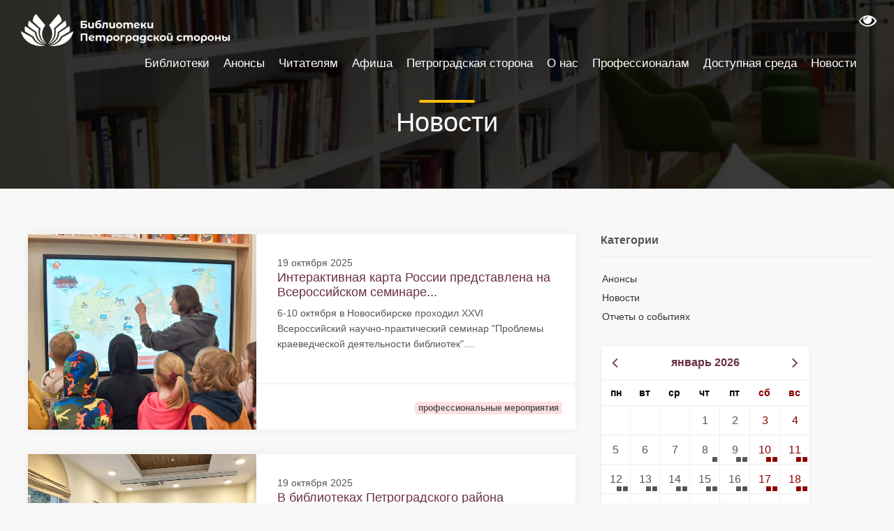

--- FILE ---
content_type: text/html;charset=UTF-8
request_url: https://pr-cbs.ru/news?p_p_id=com_liferay_asset_publisher_web_portlet_AssetPublisherPortlet_INSTANCE_R4yA9AHsSXME&p_p_lifecycle=0&p_p_state=normal&p_p_mode=view&_com_liferay_asset_publisher_web_portlet_AssetPublisherPortlet_INSTANCE_R4yA9AHsSXME_cur=10&_com_liferay_asset_publisher_web_portlet_AssetPublisherPortlet_INSTANCE_R4yA9AHsSXME_delta=10&p_r_p_resetCur=false&_com_liferay_asset_publisher_web_portlet_AssetPublisherPortlet_INSTANCE_R4yA9AHsSXME_assetEntryId=4878363
body_size: 18778
content:
<!DOCTYPE html> <html class="ltr" dir="ltr" lang="ru-RU" > <head> <meta charset="UTF-8"> <meta name="viewport" content="width=device-width, user-scalable=no, initial-scale=1.0, maximum-scale=1.0, minimum-scale=1.0"> <meta http-equiv="X-UA-Compatible" content="ie=edge"> <meta http-equiv="Content-Language" content="ru" /> <meta name="apple-mobile-web-app-capable" content="yes"> <meta name="mobile-web-app-capable" content="yes"> <meta name="HandheldFriendly" content="True"> <meta name="MobileOptimized" content="width"> <meta name="yandex-verification" content="98632d826ee03085"/> <link rel="icon" href="https://pr-cbs.ru/o/petrograd-theme/images/logo.png" type="image/x-icon"/> <link rel="shortcut icon" type="image/x-icon" href="https://pr-cbs.ru/o/petrograd-theme/images/logo.png" /> <title>Библиотеки Петроградской Стороны</title> <meta content="text/html; charset=UTF-8" http-equiv="content-type" /> <meta content="index, follow" lang="ru-RU" name="robots" /><meta content="Объявления, публикации, отчеты о прошедших событиях и мероприятиях центральной библиотечной системы Петроградской стороны (ЦБС Петроградского района)" lang="ru-RU" name="description" /><meta content="библиотеки петроградской стороны, официальный сайт библиотек, библиотека Пушкина, Пушкинская библиотека, библиотека Ленина, библиотека ленина спб, библиотека на Воскова, библиотека на Карповке, библиотека Лавренева, кировские острова, библиотека на островах, острова, троицкая библиотека 3 районная библиотека, библиотека гайдара, гайдара, дом колобовых, детская библиотека, большой 65, инновационный центр, детское чтение, книжные герои, петроградка, детская библиотека на петроградке, библиотека на кронверкском, петроградская, библиотеки, продлить книгу, новая книга, литрес, новые книги, бесплатно читать, читательский билет, бесплатный доступ к литрес, взять книгу, библиотека спб, новости, мероприятия, выставки, лекции концерты, бесплатно в спб" lang="ru-RU" name="keywords" /> <script data-senna-track="permanent" src="/o/frontend-js-lodash-web/lodash/lodash.js" type="text/javascript"></script> <script data-senna-track="permanent" src="/o/frontend-js-lodash-web/lodash/util.js" type="text/javascript"></script> <link href="https://pr-cbs.ru/o/dynamic-data-mapping-web/css/main.css?browserId=other&themeId=theme_WAR_petrogradtheme&languageId=ru_RU&b=7102&t=1768235917450" rel="stylesheet" type = "text/css" /> <script data-senna-track="temporary" type="text/javascript">
	if (window.Analytics) {
		window._com_liferay_document_library_analytics_isViewFileEntry = false;
	}
</script> <link href="https://pr-cbs.ru/o/dynamic-data-mapping-form-builder/css/main.css?browserId=other&themeId=theme_WAR_petrogradtheme&languageId=ru_RU&b=7102&t=1768235917450" rel="stylesheet" type = "text/css" /> <link href="https://pr-cbs.ru/o/dynamic-data-mapping-form-renderer/css/main.css?browserId=other&themeId=theme_WAR_petrogradtheme&languageId=ru_RU&b=7102&t=1768235917450" rel="stylesheet" type = "text/css" /> <link href="https://pr-cbs.ru/o/petrograd-theme/images/favicon.ico" rel="icon" /> <link data-senna-track="temporary" href="https://pr-cbs.ru/news" rel="canonical" /> <link class="lfr-css-file" data-senna-track="temporary" href="https://pr-cbs.ru/o/petrograd-theme/css/clay.css?browserId=other&amp;themeId=theme_WAR_petrogradtheme&amp;languageId=ru_RU&amp;b=7102&amp;t=1768235917450" id="liferayAUICSS" rel="stylesheet" type="text/css" /> <link data-senna-track="temporary" href="/o/frontend-css-web/main.css?browserId=other&amp;themeId=theme_WAR_petrogradtheme&amp;languageId=ru_RU&amp;b=7102&amp;t=1546901591742" id="liferayPortalCSS" rel="stylesheet" type="text/css" /> <link data-senna-track="temporary" href="https://pr-cbs.ru/o/asset-publisher-web/css/main.css?browserId=other&amp;themeId=theme_WAR_petrogradtheme&amp;languageId=ru_RU&amp;b=7102&amp;t=1705943796000" id="543bb097" rel="stylesheet" type="text/css" /> <link data-senna-track="temporary" href="https://pr-cbs.ru/o/event-calendar-react/css/daypicker.css?browserId=other&amp;themeId=theme_WAR_petrogradtheme&amp;languageId=ru_RU&amp;b=7102&amp;t=1705943796000" id="6daeb713" rel="stylesheet" type="text/css" /> <link data-senna-track="temporary" href="https://pr-cbs.ru/o/event-calendar-react/css/style.css?browserId=other&amp;themeId=theme_WAR_petrogradtheme&amp;languageId=ru_RU&amp;b=7102&amp;t=1705943796000" id="97353aec" rel="stylesheet" type="text/css" /> <link data-senna-track="temporary" href="https://pr-cbs.ru/o/product-navigation-product-menu-web/css/main.css?browserId=other&amp;themeId=theme_WAR_petrogradtheme&amp;languageId=ru_RU&amp;b=7102&amp;t=1705943796000" id="d3e21b0" rel="stylesheet" type="text/css" /> <script data-senna-track="temporary" type="text/javascript">
	// <![CDATA[
		var Liferay = Liferay || {};

		Liferay.Browser = {
			acceptsGzip: function() {
				return true;
			},

			

			getMajorVersion: function() {
				return 131.0;
			},

			getRevision: function() {
				return '537.36';
			},
			getVersion: function() {
				return '131.0';
			},

			

			isAir: function() {
				return false;
			},
			isChrome: function() {
				return true;
			},
			isEdge: function() {
				return false;
			},
			isFirefox: function() {
				return false;
			},
			isGecko: function() {
				return true;
			},
			isIe: function() {
				return false;
			},
			isIphone: function() {
				return false;
			},
			isLinux: function() {
				return false;
			},
			isMac: function() {
				return true;
			},
			isMobile: function() {
				return false;
			},
			isMozilla: function() {
				return false;
			},
			isOpera: function() {
				return false;
			},
			isRtf: function() {
				return true;
			},
			isSafari: function() {
				return true;
			},
			isSun: function() {
				return false;
			},
			isWebKit: function() {
				return true;
			},
			isWindows: function() {
				return false;
			}
		};

		Liferay.Data = Liferay.Data || {};

		Liferay.Data.ICONS_INLINE_SVG = true;

		Liferay.Data.NAV_SELECTOR = '#navigation';

		Liferay.Data.NAV_SELECTOR_MOBILE = '#navigationCollapse';

		Liferay.Data.isCustomizationView = function() {
			return false;
		};

		Liferay.Data.notices = [
			null

			

			
		];

		Liferay.PortletKeys = {
			DOCUMENT_LIBRARY: 'com_liferay_document_library_web_portlet_DLPortlet',
			DYNAMIC_DATA_MAPPING: 'com_liferay_dynamic_data_mapping_web_portlet_DDMPortlet',
			ITEM_SELECTOR: 'com_liferay_item_selector_web_portlet_ItemSelectorPortlet'
		};

		Liferay.PropsValues = {
			JAVASCRIPT_SINGLE_PAGE_APPLICATION_TIMEOUT: 0,
			NTLM_AUTH_ENABLED: false,
			UPLOAD_SERVLET_REQUEST_IMPL_MAX_SIZE: 104857600
		};

		Liferay.ThemeDisplay = {

			

			
				getLayoutId: function() {
					return '10';
				},

				

				getLayoutRelativeControlPanelURL: function() {
					return '/group/guest/~/control_panel/manage?p_p_id=com_liferay_asset_publisher_web_portlet_AssetPublisherPortlet_INSTANCE_R4yA9AHsSXME';
				},

				getLayoutRelativeURL: function() {
					return '/news';
				},
				getLayoutURL: function() {
					return 'https://pr-cbs.ru/news';
				},
				getParentLayoutId: function() {
					return '0';
				},
				isControlPanel: function() {
					return false;
				},
				isPrivateLayout: function() {
					return 'false';
				},
				isVirtualLayout: function() {
					return false;
				},
			

			getBCP47LanguageId: function() {
				return 'ru-RU';
			},
			getCanonicalURL: function() {

				

				return 'https://pr-cbs.ru/news';
			},
			getCDNBaseURL: function() {
				return 'https://pr-cbs.ru';
			},
			getCDNDynamicResourcesHost: function() {
				return '';
			},
			getCDNHost: function() {
				return '';
			},
			getCompanyGroupId: function() {
				return '20135';
			},
			getCompanyId: function() {
				return '20099';
			},
			getDefaultLanguageId: function() {
				return 'ru_RU';
			},
			getDoAsUserIdEncoded: function() {
				return '';
			},
			getLanguageId: function() {
				return 'ru_RU';
			},
			getParentGroupId: function() {
				return '20126';
			},
			getPathContext: function() {
				return '';
			},
			getPathImage: function() {
				return '/image';
			},
			getPathJavaScript: function() {
				return '/o/frontend-js-web';
			},
			getPathMain: function() {
				return '/c';
			},
			getPathThemeImages: function() {
				return 'https://pr-cbs.ru/o/petrograd-theme/images';
			},
			getPathThemeRoot: function() {
				return '/o/petrograd-theme';
			},
			getPlid: function() {
				return '37507';
			},
			getPortalURL: function() {
				return 'https://pr-cbs.ru';
			},
			getScopeGroupId: function() {
				return '20126';
			},
			getScopeGroupIdOrLiveGroupId: function() {
				return '20126';
			},
			getSessionId: function() {
				return '';
			},
			getSiteAdminURL: function() {
				return 'https://pr-cbs.ru/group/guest/~/control_panel/manage?p_p_lifecycle=0&p_p_state=maximized&p_p_mode=view';
			},
			getSiteGroupId: function() {
				return '20126';
			},
			getURLControlPanel: function() {
				return '/group/control_panel?refererPlid=37507';
			},
			getURLHome: function() {
				return 'https\x3a\x2f\x2fpr-cbs\x2eru\x2fweb\x2fguest';
			},
			getUserEmailAddress: function() {
				return '';
			},
			getUserId: function() {
				return '20103';
			},
			getUserName: function() {
				return '';
			},
			isAddSessionIdToURL: function() {
				return false;
			},
			isFreeformLayout: function() {
				return false;
			},
			isImpersonated: function() {
				return false;
			},
			isSignedIn: function() {
				return false;
			},
			isStateExclusive: function() {
				return false;
			},
			isStateMaximized: function() {
				return false;
			},
			isStatePopUp: function() {
				return false;
			}
		};

		var themeDisplay = Liferay.ThemeDisplay;

		Liferay.AUI = {

			

			getAvailableLangPath: function() {
				return 'available_languages.jsp?browserId=other&themeId=theme_WAR_petrogradtheme&colorSchemeId=01&minifierType=js&languageId=ru_RU&b=7102&t=1546901590920';
			},
			getCombine: function() {
				return true;
			},
			getComboPath: function() {
				return '/combo/?browserId=other&minifierType=&languageId=ru_RU&b=7102&t=1546901590920&';
			},
			getDateFormat: function() {
				return '%d/%m/%Y';
			},
			getEditorCKEditorPath: function() {
				return '/o/frontend-editor-ckeditor-web';
			},
			getFilter: function() {
				var filter = 'raw';

				
					
						filter = 'min';
					
					

				return filter;
			},
			getFilterConfig: function() {
				var instance = this;

				var filterConfig = null;

				if (!instance.getCombine()) {
					filterConfig = {
						replaceStr: '.js' + instance.getStaticResourceURLParams(),
						searchExp: '\\.js$'
					};
				}

				return filterConfig;
			},
			getJavaScriptRootPath: function() {
				return '/o/frontend-js-web';
			},
			getLangPath: function() {
				return 'aui_lang.jsp?browserId=other&themeId=theme_WAR_petrogradtheme&colorSchemeId=01&minifierType=js&languageId=ru_RU&b=7102&t=1546901590920';
			},
			getPortletRootPath: function() {
				return '/html/portlet';
			},
			getStaticResourceURLParams: function() {
				return '?browserId=other&minifierType=&languageId=ru_RU&b=7102&t=1546901590920';
			}
		};

		Liferay.authToken = 'agTyI1O9';

		

		Liferay.currentURL = '\x2fnews\x3fp_p_id\x3dcom_liferay_asset_publisher_web_portlet_AssetPublisherPortlet_INSTANCE_R4yA9AHsSXME\x26p_p_lifecycle\x3d0\x26p_p_state\x3dnormal\x26p_p_mode\x3dview\x26_com_liferay_asset_publisher_web_portlet_AssetPublisherPortlet_INSTANCE_R4yA9AHsSXME_cur\x3d10\x26_com_liferay_asset_publisher_web_portlet_AssetPublisherPortlet_INSTANCE_R4yA9AHsSXME_delta\x3d10\x26p_r_p_resetCur\x3dfalse\x26_com_liferay_asset_publisher_web_portlet_AssetPublisherPortlet_INSTANCE_R4yA9AHsSXME_assetEntryId\x3d4878363';
		Liferay.currentURLEncoded = '\x252Fnews\x253Fp_p_id\x253Dcom_liferay_asset_publisher_web_portlet_AssetPublisherPortlet_INSTANCE_R4yA9AHsSXME\x2526p_p_lifecycle\x253D0\x2526p_p_state\x253Dnormal\x2526p_p_mode\x253Dview\x2526_com_liferay_asset_publisher_web_portlet_AssetPublisherPortlet_INSTANCE_R4yA9AHsSXME_cur\x253D10\x2526_com_liferay_asset_publisher_web_portlet_AssetPublisherPortlet_INSTANCE_R4yA9AHsSXME_delta\x253D10\x2526p_r_p_resetCur\x253Dfalse\x2526_com_liferay_asset_publisher_web_portlet_AssetPublisherPortlet_INSTANCE_R4yA9AHsSXME_assetEntryId\x253D4878363';
	// ]]>
</script> <script src="/o/js_loader_modules?t=1768235917450" type="text/javascript"></script> <script data-senna-track="permanent" src="https://pr-cbs.ru/combo?browserId=other&minifierType=js&languageId=ru_RU&b=7102&t=1546901590920&/o/frontend-js-web/jquery/jquery.js&/o/frontend-js-web/clay/popper.js&/o/frontend-js-web/clay/bootstrap.js&/o/frontend-js-web/loader/config.js&/o/frontend-js-web/loader/loader.js&/o/frontend-js-web/aui/aui/aui.js&/o/frontend-js-web/aui/aui-base-html5-shiv/aui-base-html5-shiv.js&/o/frontend-js-web/liferay/browser_selectors.js&/o/frontend-js-web/liferay/modules.js&/o/frontend-js-web/liferay/aui_sandbox.js&/o/frontend-js-web/clay/collapsible-search.js&/o/frontend-js-web/clay/side-navigation.js&/o/frontend-js-web/jquery/fm.js&/o/frontend-js-web/jquery/form.js&/o/frontend-js-web/misc/svg4everybody.js&/o/frontend-js-web/aui/arraylist-add/arraylist-add.js&/o/frontend-js-web/aui/arraylist-filter/arraylist-filter.js&/o/frontend-js-web/aui/arraylist/arraylist.js&/o/frontend-js-web/aui/array-extras/array-extras.js&/o/frontend-js-web/aui/array-invoke/array-invoke.js&/o/frontend-js-web/aui/attribute-base/attribute-base.js&/o/frontend-js-web/aui/attribute-complex/attribute-complex.js&/o/frontend-js-web/aui/attribute-core/attribute-core.js&/o/frontend-js-web/aui/attribute-observable/attribute-observable.js&/o/frontend-js-web/aui/attribute-extras/attribute-extras.js&/o/frontend-js-web/aui/base-base/base-base.js&/o/frontend-js-web/aui/base-pluginhost/base-pluginhost.js&/o/frontend-js-web/aui/classnamemanager/classnamemanager.js&/o/frontend-js-web/aui/datatype-xml-format/datatype-xml-format.js&/o/frontend-js-web/aui/datatype-xml-parse/datatype-xml-parse.js&/o/frontend-js-web/aui/dom-base/dom-base.js&/o/frontend-js-web/aui/dom-core/dom-core.js&/o/frontend-js-web/aui/dom-screen/dom-screen.js&/o/frontend-js-web/aui/dom-style/dom-style.js&/o/frontend-js-web/aui/event-base/event-base.js&/o/frontend-js-web/aui/event-custom-base/event-custom-base.js&/o/frontend-js-web/aui/event-custom-complex/event-custom-complex.js&/o/frontend-js-web/aui/event-delegate/event-delegate.js&/o/frontend-js-web/aui/event-focus/event-focus.js" type = "text/javascript"></script> <script data-senna-track="permanent" src="https://pr-cbs.ru/combo?browserId=other&minifierType=js&languageId=ru_RU&b=7102&t=1546901590920&/o/frontend-js-web/aui/event-hover/event-hover.js&/o/frontend-js-web/aui/event-key/event-key.js&/o/frontend-js-web/aui/event-mouseenter/event-mouseenter.js&/o/frontend-js-web/aui/event-mousewheel/event-mousewheel.js&/o/frontend-js-web/aui/event-outside/event-outside.js&/o/frontend-js-web/aui/event-resize/event-resize.js&/o/frontend-js-web/aui/event-simulate/event-simulate.js&/o/frontend-js-web/aui/event-synthetic/event-synthetic.js&/o/frontend-js-web/aui/intl/intl.js&/o/frontend-js-web/aui/io-base/io-base.js&/o/frontend-js-web/aui/io-form/io-form.js&/o/frontend-js-web/aui/io-queue/io-queue.js&/o/frontend-js-web/aui/io-upload-iframe/io-upload-iframe.js&/o/frontend-js-web/aui/io-xdr/io-xdr.js&/o/frontend-js-web/aui/json-parse/json-parse.js&/o/frontend-js-web/aui/json-stringify/json-stringify.js&/o/frontend-js-web/aui/node-base/node-base.js&/o/frontend-js-web/aui/node-core/node-core.js&/o/frontend-js-web/aui/node-event-delegate/node-event-delegate.js&/o/frontend-js-web/aui/node-event-simulate/node-event-simulate.js&/o/frontend-js-web/aui/node-focusmanager/node-focusmanager.js&/o/frontend-js-web/aui/node-pluginhost/node-pluginhost.js&/o/frontend-js-web/aui/node-screen/node-screen.js&/o/frontend-js-web/aui/node-style/node-style.js&/o/frontend-js-web/aui/oop/oop.js&/o/frontend-js-web/aui/plugin/plugin.js&/o/frontend-js-web/aui/pluginhost-base/pluginhost-base.js&/o/frontend-js-web/aui/pluginhost-config/pluginhost-config.js&/o/frontend-js-web/aui/querystring-stringify-simple/querystring-stringify-simple.js&/o/frontend-js-web/aui/queue-promote/queue-promote.js&/o/frontend-js-web/aui/selector-css2/selector-css2.js&/o/frontend-js-web/aui/selector-css3/selector-css3.js&/o/frontend-js-web/aui/selector-native/selector-native.js&/o/frontend-js-web/aui/selector/selector.js&/o/frontend-js-web/aui/widget-base/widget-base.js&/o/frontend-js-web/aui/widget-htmlparser/widget-htmlparser.js&/o/frontend-js-web/aui/widget-skin/widget-skin.js" type = "text/javascript"></script> <script data-senna-track="permanent" src="https://pr-cbs.ru/combo?browserId=other&minifierType=js&languageId=ru_RU&b=7102&t=1546901590920&/o/frontend-js-web/aui/widget-uievents/widget-uievents.js&/o/frontend-js-web/aui/yui-throttle/yui-throttle.js&/o/frontend-js-web/aui/aui-base-core/aui-base-core.js&/o/frontend-js-web/aui/aui-base-lang/aui-base-lang.js&/o/frontend-js-web/aui/aui-classnamemanager/aui-classnamemanager.js&/o/frontend-js-web/aui/aui-component/aui-component.js&/o/frontend-js-web/aui/aui-debounce/aui-debounce.js&/o/frontend-js-web/aui/aui-delayed-task-deprecated/aui-delayed-task-deprecated.js&/o/frontend-js-web/aui/aui-event-base/aui-event-base.js&/o/frontend-js-web/aui/aui-event-input/aui-event-input.js&/o/frontend-js-web/aui/aui-form-validator/aui-form-validator.js&/o/frontend-js-web/aui/aui-node-base/aui-node-base.js&/o/frontend-js-web/aui/aui-node-html5/aui-node-html5.js&/o/frontend-js-web/aui/aui-selector/aui-selector.js&/o/frontend-js-web/aui/aui-timer/aui-timer.js&/o/frontend-js-web/liferay/dependency.js&/o/frontend-js-web/liferay/dom_task_runner.js&/o/frontend-js-web/liferay/events.js&/o/frontend-js-web/liferay/language.js&/o/frontend-js-web/liferay/lazy_load.js&/o/frontend-js-web/liferay/liferay.js&/o/frontend-js-web/liferay/util.js&/o/frontend-js-web/liferay/global.bundle.js&/o/frontend-js-web/liferay/portal.js&/o/frontend-js-web/liferay/portlet.js&/o/frontend-js-web/liferay/workflow.js&/o/frontend-js-web/liferay/address.js&/o/frontend-js-web/liferay/form.js&/o/frontend-js-web/liferay/form_placeholders.js&/o/frontend-js-web/liferay/icon.js&/o/frontend-js-web/liferay/menu.js&/o/frontend-js-web/liferay/notice.js&/o/frontend-js-web/liferay/poller.js" type = "text/javascript"></script> <script src="/o/js_bundle_config?t=1768235917679" type="text/javascript"></script> <script data-senna-track="temporary" type="text/javascript">
	// <![CDATA[
		
			
				
		

		

		
	// ]]>
</script> <!-- Yandex.Metrika counter --> <script type="text/javascript" >
   (function(m,e,t,r,i,k,a){m[i]=m[i]||function(){(m[i].a=m[i].a||[]).push(arguments)};
   m[i].l=1*new Date();k=e.createElement(t),a=e.getElementsByTagName(t)[0],k.async=1,k.src=r,a.parentNode.insertBefore(k,a)})
   (window, document, "script", "https://mc.yandex.ru/metrika/tag.js", "ym");
 
   ym(52392631, "init", {
        clickmap:true,
        trackLinks:true,
        accurateTrackBounce:true,
        webvisor:true
   });
</script> <noscript><div><img src="https://mc.yandex.ru/watch/52392631" style="position:absolute; left:-9999px;" alt="" /></div></noscript> <!-- /Yandex.Metrika counter --> <link class="lfr-css-file" data-senna-track="temporary" href="https://pr-cbs.ru/o/petrograd-theme/css/main.css?browserId=other&amp;themeId=theme_WAR_petrogradtheme&amp;languageId=ru_RU&amp;b=7102&amp;t=1768235917450" id="liferayThemeCSS" rel="stylesheet" type="text/css" /> <style data-senna-track="temporary" type="text/css">

		

			

				

					

#p_p_id_com_liferay_asset_publisher_web_portlet_AssetPublisherPortlet_INSTANCE_R4yA9AHsSXME_ .portlet-content {

}
.header-back-to {
        display: none;
}
.header-title {
        display: none;
}



				

			

		

			

				

					

#p_p_id_com_liferay_asset_categories_navigation_web_portlet_AssetCategoriesNavigationPortlet_INSTANCE_z0EjHghtKPsU_ .portlet-content {
margin-top: 13%
}




				

			

		

			

				

					

#p_p_id_ru_spb_iac_petrograd_event_calendar_react_INSTANCE_yf5C8xn3zBoz_ .portlet-content {

}




				

			

		

			

				

					

#p_p_id_ru_spb_iac_esbo_asset_tagcloudnews_INSTANCE_V40p12B5JZaZ_ .portlet-content {
margin-right: 30%
}




				

			

		

			

		

			

		

	</style> <link data-senna-track="permanent" href="https://pr-cbs.ru/o/product-navigation-simulation-theme-contributor/css/simulation_panel.css?browserId=other&themeId=theme_WAR_petrogradtheme&languageId=ru_RU&b=7102&t=1546901592795" rel="stylesheet" type = "text/css" /> <link data-senna-track="permanent" href="https://pr-cbs.ru/o/product-navigation-product-menu-theme-contributor/product_navigation_product_menu.css?browserId=other&themeId=theme_WAR_petrogradtheme&languageId=ru_RU&b=7102&t=1546901592795" rel="stylesheet" type = "text/css" /> <link data-senna-track="permanent" href="https://pr-cbs.ru/o/product-navigation-control-menu-theme-contributor/product_navigation_control_menu.css?browserId=other&themeId=theme_WAR_petrogradtheme&languageId=ru_RU&b=7102&t=1546901592795" rel="stylesheet" type = "text/css" /> <script data-senna-track="permanent" src="https://pr-cbs.ru/combo?browserId=other&minifierType=js&languageId=ru_RU&b=7102&t=1546901592795&/o/product-navigation-control-menu-theme-contributor/product_navigation_control_menu.js" type = "text/javascript"></script> <script type="text/javascript">
// <![CDATA[
Liferay.on(
	'ddmFieldBlur', function(event) {
		if (window.Analytics) {
			Analytics.send(
				'fieldBlurred',
				'Form',
				{
					fieldName: event.fieldName,
					focusDuration: event.focusDuration,
					formId: event.formId,
					page: event.page - 1
				}
			);
		}
	}
);

Liferay.on(
	'ddmFieldFocus', function(event) {
		if (window.Analytics) {
			Analytics.send(
				'fieldFocused',
				'Form',
				{
					fieldName: event.fieldName,
					formId: event.formId,
					page: event.page - 1
				}
			);
		}
	}
);

Liferay.on(
	'ddmFormPageShow', function(event) {
		if (window.Analytics) {
			Analytics.send(
				'pageViewed',
				'Form',
				{
					formId: event.formId,
					page: event.page,
					title: event.title
				}
			);
		}
	}
);

Liferay.on(
	'ddmFormSubmit', function(event) {
		if (window.Analytics) {
			Analytics.send(
				'formSubmitted',
				'Form',
				{
					formId: event.formId
				}
			);
		}
	}
);

Liferay.on(
	'ddmFormView', function(event) {
		if (window.Analytics) {
			Analytics.send(
				'formViewed',
				'Form',
				{
					formId: event.formId,
					title: event.title
				}
			);
		}
	}
);
// ]]>
</script> <script type="text/javascript" src="//esir.gov.spb.ru/static/widget/js/widget.js" charset="utf-8"></script> </head> <body class=" controls-visible yui3-skin-sam guest-site signed-out public-page site"> <div class="collapse" id="collapseAccessibility"> <form class="wcag-panel" id="wcag-panel" name="wcagPanel"> <!-- Панель настроек для слабовидящих --> <div class="container"> <div class="row justify-content-center"> <div class="col-auto"> <label class="wcag-panel__switcher-label">Масштаб шрифта</label> <div class="row m-0 wcag-panel__switcher wcag-font-scale"> <div class="col px-0"> <input checked="" name="fontsize" value="normal" id="fontsize-normal" type="radio">
                            <label class="wcag-panel__switcher-btn" aria-label="нормальный размер шрифта"
                                   for="fontsize-normal">
                                A
                            </label>
                        </div>

                        <div class="col px-0">
                            <input name="fontsize" value="big" id="fontsize-big" type="radio">
                            <label class="wcag-panel__switcher-btn wcag-font-scale-large"
                                   aria-label="средний размер шрифта" for="fontsize-big">
                                A+
                            </label>
                        </div>

                        <div class="col px-0">
                            <input name="fontsize" value="large" id="fontsize-large" type="radio">
                            <label class="wcag-panel__switcher-btn wcag-font-scale-very-large"
                                   aria-label="большой размер шрифта" for="fontsize-large">
                                A++
                            </label>
                        </div>
                    </div>
                </div>

                <div class="col-auto">
                    <label class="wcag-panel__switcher-label">Интервал между буквами</label>
                    <div class="row m-0 wcag-panel__switcher wcag-panel__switcher_double">
                        <div class="col px-0">
                            <input name="kerning" value="normal" checked="" id="kerning-normal" type="radio">
                            <label class="wcag-panel__switcher-btn" aria-label="нормальный межбуквенный интервал"
                                   for="kerning-normal">
                                Нормальный
                            </label>
                        </div>

                        <div class="col px-0">
                            <input name="kerning" value="big" id="kerning-big" type="radio">
                            <label class="wcag-panel__switcher-btn" aria-label="увеличенный межбуквенный интервал"
                                   for="kerning-big">
                                Увеличенный
                            </label>
                        </div>
                    </div>
                </div>

                <div class="col-auto">
                    <label class="wcag-panel__switcher-label">Изображения</label>

                    <div class="row m-0 wcag-panel__switcher">
                        <div class="col px-0">
                            <input checked="" name="images" value="on" id="images-on" type="radio">
                            <label class="wcag-panel__switcher-btn" aria-label="Изображения включены" for="images-on">
                                Вкл
                            </label>
                        </div>

                        <div class="col px-0">
                            <input name="images" value="off" id="images-off" type="radio">
                            <label class="wcag-panel__switcher-btn" aria-label="Изображения отключены" for="images-off">
                                Выкл
                            </label>
                        </div>
                    </div>

                </div>

                <div class="col-auto">
                    <label class="wcag-panel__switcher-label">Цвет</label>

                    <div class="row m-0 wcag-panel__switcher">
                        <input checked="" name="color" value="standard" id="color-standard" type="radio">
                        <label for="color-standard" class="wcag-panel__flag-button flag-button flag-button_standard"
                               aria-label="Стандартная цветовая схема" title="Стандартная цветовая схема">С</label>

                        <input name="color" value="black" id="color-black" type="radio">
                        <label for="color-black" class="wcag-panel__flag-button flag-button flag-button_black"
                               aria-label="Черная цветовая схема" title="Черная цветовая схема">Ч</label>

                        <input name="color" value="white" id="color-white" type="radio">
                        <label for="color-white" class="wcag-panel__flag-button flag-button flag-button_white"
                               aria-label="Белая цветовая схема" title="Белая цветовая схема">Б</label>

                        <input name="color" value="blue" id="color-blue" type="radio">
                        <label for="color-blue" class="wcag-panel__flag-button flag-button flag-button_blue"
                               aria-label="Голубая цветовая схема" title="Голубая цветовая схема">Г</label>

                        <input name="color" value="beige" id="color-beige" type="radio">
                        <label for="color-beige" class="wcag-panel__flag-button flag-button flag-button_beige"
                               aria-label="Бежевая цветовая схема" title="Бежевая цветовая схема">Б</label>

                        <input name="color" value="brown" id="color-brown" type="radio">
                        <label for="color-brown" class="wcag-panel__flag-button flag-button flag-button_brown"
                               aria-label="Коричневая цветовая схема" title="Коричневая цветовая схема">К</label>
                    </div>
                </div>

                <div class="col-auto">
                    <label class="wcag-panel__switcher-label">&nbsp;</label>

                    <div class="row m-0 wcag-panel__switcher">
                        <button class="wcag-panel__switcher-btn" aria-label="Вернуть стандартные настройки" data-wcag-panel="reset-config">
                            Сбросить настройки
                        </button>
                    </div>
                </div>

            </div>
        </div>
    </form>
</div>
<div id="page">

    <main>
        <!-- hero_single -->
    <section class="hero_in general compact start_bg_zoom">
        <div class="wrapper">
            <div class="container mt-4 pt-4">
                <h1 class="fadeInUp animated">
                    <span></span>
                    <div id="top-page-title">Новости</div>
                </h1>
            </div>
        </div>
    </section>
        <!-- /hero_single -->

        <section id="content" class="page-content-element " style="min-height: 100px">
            <h1 class="hide-accessible">Новости библиотек</h1>




































<div class="columns-2" id="main-content" role="main">
	<div class="portlet-layout row">
		<div class="col-md-8 portlet-column portlet-column-first" id="column-1">
			<div class="portlet-dropzone portlet-column-content portlet-column-content-first" id="layout-column_column-1">







































	

	<div class="portlet-boundary portlet-boundary_com_liferay_asset_publisher_web_portlet_AssetPublisherPortlet_  portlet-static portlet-static-end portlet-barebone portlet-asset-publisher margin_60_35" id="p_p_id_com_liferay_asset_publisher_web_portlet_AssetPublisherPortlet_INSTANCE_R4yA9AHsSXME_" >
		<span id="p_com_liferay_asset_publisher_web_portlet_AssetPublisherPortlet_INSTANCE_R4yA9AHsSXME"></span>




	

	
		
			






































	

		

		
<section class="portlet section mb-0" id="portlet_com_liferay_asset_publisher_web_portlet_AssetPublisherPortlet_INSTANCE_R4yA9AHsSXME">


    <div class="portlet-content">
        
			<div class=" portlet-content-container" >
				


	<div class="portlet-body">



	
		
			
				
					



















































	

				

				
					
						


	

		































<div class="subscribe-action">
	

	

	
</div>




	


























	





	
		



	

	






































	<div class="container">
    <div class="row">
        <div class="col-lg-12">
            



                    <div class="row mb-1">
                        <div class="col-12">
                            <a name="5020555"></a>
                        </div>
                    </div>

                    <article class="blog wow fadeIn" style="visibility: visible; animation-name: fadeIn;">
                        <div class="row no-gutters">
                            <div class="col-lg-5">
                                <figure>
                                    <a href="https://pr-cbs.ru:443/news/-/asset_publisher/R4yA9AHsSXME/content/interaktivnaya-karta-rossii-predstavlena?_com_liferay_asset_publisher_web_portlet_AssetPublisherPortlet_INSTANCE_R4yA9AHsSXME_redirect=https%3A%2F%2Fpr-cbs.ru%3A443%2Fnews%3Fp_p_id%3Dcom_liferay_asset_publisher_web_portlet_AssetPublisherPortlet_INSTANCE_R4yA9AHsSXME%26p_p_lifecycle%3D0%26p_p_state%3Dnormal%26p_p_mode%3Dview%26_com_liferay_asset_publisher_web_portlet_AssetPublisherPortlet_INSTANCE_R4yA9AHsSXME_cur%3D10%26_com_liferay_asset_publisher_web_portlet_AssetPublisherPortlet_INSTANCE_R4yA9AHsSXME_delta%3D10%26p_r_p_resetCur%3Dfalse%26_com_liferay_asset_publisher_web_portlet_AssetPublisherPortlet_INSTANCE_R4yA9AHsSXME_assetEntryId%3D5020577">
                                            <img src="/image/journal/article?img_id=5020573&t=1769526887954" alt="Постер для новости &laquo;Интерактивная карта России представлена на Всероссийском семинаре&raquo;"/> <div class="preview"><span>Подробнее...</span></div> </a> </figure> </div> <div class="col-lg-7"> <div class="post_info"> 19 октября 2025 <h3><a href="https://pr-cbs.ru:443/news/-/asset_publisher/R4yA9AHsSXME/content/interaktivnaya-karta-rossii-predstavlena?_com_liferay_asset_publisher_web_portlet_AssetPublisherPortlet_INSTANCE_R4yA9AHsSXME_redirect=https%3A%2F%2Fpr-cbs.ru%3A443%2Fnews%3Fp_p_id%3Dcom_liferay_asset_publisher_web_portlet_AssetPublisherPortlet_INSTANCE_R4yA9AHsSXME%26p_p_lifecycle%3D0%26p_p_state%3Dnormal%26p_p_mode%3Dview%26_com_liferay_asset_publisher_web_portlet_AssetPublisherPortlet_INSTANCE_R4yA9AHsSXME_cur%3D10%26_com_liferay_asset_publisher_web_portlet_AssetPublisherPortlet_INSTANCE_R4yA9AHsSXME_delta%3D10%26p_r_p_resetCur%3Dfalse%26_com_liferay_asset_publisher_web_portlet_AssetPublisherPortlet_INSTANCE_R4yA9AHsSXME_assetEntryId%3D5020577">Интерактивная карта России представлена на Всероссийском семинаре...</a></h3> <p> 6-10 октября в Новосибирске проходил XXVI Всероссийский научно-практический семинар "Проблемы краеведческой деятельности библиотек".... <br> <br> </p> <ul> <li></li> <li> <span class="badge red-light-box text-lg-left">профессиональные мероприятия </span> </li> </ul> </div> </div> </div> </article> <div class="row mb-1"> <div class="col-12"> <a name="5020524"></a> </div> </div> <article class="blog wow fadeIn" style="visibility: visible; animation-name: fadeIn;"> <div class="row no-gutters"> <div class="col-lg-5"> <figure> <a href="https://pr-cbs.ru:443/news/-/asset_publisher/R4yA9AHsSXME/content/podrostki-uchilis-literaturnomu-masterstvu?_com_liferay_asset_publisher_web_portlet_AssetPublisherPortlet_INSTANCE_R4yA9AHsSXME_redirect=https%3A%2F%2Fpr-cbs.ru%3A443%2Fnews%3Fp_p_id%3Dcom_liferay_asset_publisher_web_portlet_AssetPublisherPortlet_INSTANCE_R4yA9AHsSXME%26p_p_lifecycle%3D0%26p_p_state%3Dnormal%26p_p_mode%3Dview%26_com_liferay_asset_publisher_web_portlet_AssetPublisherPortlet_INSTANCE_R4yA9AHsSXME_cur%3D10%26_com_liferay_asset_publisher_web_portlet_AssetPublisherPortlet_INSTANCE_R4yA9AHsSXME_delta%3D10%26p_r_p_resetCur%3Dfalse%26_com_liferay_asset_publisher_web_portlet_AssetPublisherPortlet_INSTANCE_R4yA9AHsSXME_assetEntryId%3D5020531"> <img src="/image/journal/article?img_id=5020527&t=1769526887955" alt="Постер для новости &laquo;В библиотеках Петроградского района подростки учились литературному мастерству&raquo;"/> <div class="preview"><span>Подробнее...</span></div> </a> </figure> </div> <div class="col-lg-7"> <div class="post_info"> 19 октября 2025 <h3><a href="https://pr-cbs.ru:443/news/-/asset_publisher/R4yA9AHsSXME/content/podrostki-uchilis-literaturnomu-masterstvu?_com_liferay_asset_publisher_web_portlet_AssetPublisherPortlet_INSTANCE_R4yA9AHsSXME_redirect=https%3A%2F%2Fpr-cbs.ru%3A443%2Fnews%3Fp_p_id%3Dcom_liferay_asset_publisher_web_portlet_AssetPublisherPortlet_INSTANCE_R4yA9AHsSXME%26p_p_lifecycle%3D0%26p_p_state%3Dnormal%26p_p_mode%3Dview%26_com_liferay_asset_publisher_web_portlet_AssetPublisherPortlet_INSTANCE_R4yA9AHsSXME_cur%3D10%26_com_liferay_asset_publisher_web_portlet_AssetPublisherPortlet_INSTANCE_R4yA9AHsSXME_delta%3D10%26p_r_p_resetCur%3Dfalse%26_com_liferay_asset_publisher_web_portlet_AssetPublisherPortlet_INSTANCE_R4yA9AHsSXME_assetEntryId%3D5020531">В библиотеках Петроградского района подростки учились литературному мастерству...</a></h3> <p> Шесть дней октября для талантливых петербургских школьников оказались наполненными литературным творчеством: «Академия Талантов» собрала активных пишущих ребят 13 – 17 лет, увлеченных чтением и креати... <br> <br> </p> <ul> <li></li> <li> <span class="badge red-light-box text-lg-left">црб им. а.с. пушкина </span> <span class="badge red-light-box text-lg-left">дети </span> <span class="badge red-light-box text-lg-left">библиотека ленина </span> <span class="badge red-light-box text-lg-left">библиотека книжных героев </span> </li> </ul> </div> </div> </div> </article> <div class="row mb-1"> <div class="col-12"> <a name="5020596"></a> </div> </div> <article class="blog wow fadeIn" style="visibility: visible; animation-name: fadeIn;"> <div class="row no-gutters"> <div class="col-lg-5"> <figure> <a href="https://pr-cbs.ru:443/news/-/asset_publisher/R4yA9AHsSXME/content/soyuz-pisateley-rossii?_com_liferay_asset_publisher_web_portlet_AssetPublisherPortlet_INSTANCE_R4yA9AHsSXME_redirect=https%3A%2F%2Fpr-cbs.ru%3A443%2Fnews%3Fp_p_id%3Dcom_liferay_asset_publisher_web_portlet_AssetPublisherPortlet_INSTANCE_R4yA9AHsSXME%26p_p_lifecycle%3D0%26p_p_state%3Dnormal%26p_p_mode%3Dview%26_com_liferay_asset_publisher_web_portlet_AssetPublisherPortlet_INSTANCE_R4yA9AHsSXME_cur%3D10%26_com_liferay_asset_publisher_web_portlet_AssetPublisherPortlet_INSTANCE_R4yA9AHsSXME_delta%3D10%26p_r_p_resetCur%3Dfalse%26_com_liferay_asset_publisher_web_portlet_AssetPublisherPortlet_INSTANCE_R4yA9AHsSXME_assetEntryId%3D5020506"> <img src="/image/journal/article?img_id=5020502&t=1769526887956" alt="Постер для новости &laquo;Союз писателей России провёл в Петербурге Школу литературного мастерства им. А. А. Ахматовой&raquo;"/> <div class="preview"><span>Подробнее...</span></div> </a> </figure> </div> <div class="col-lg-7"> <div class="post_info"> 19 октября 2025 <h3><a href="https://pr-cbs.ru:443/news/-/asset_publisher/R4yA9AHsSXME/content/soyuz-pisateley-rossii?_com_liferay_asset_publisher_web_portlet_AssetPublisherPortlet_INSTANCE_R4yA9AHsSXME_redirect=https%3A%2F%2Fpr-cbs.ru%3A443%2Fnews%3Fp_p_id%3Dcom_liferay_asset_publisher_web_portlet_AssetPublisherPortlet_INSTANCE_R4yA9AHsSXME%26p_p_lifecycle%3D0%26p_p_state%3Dnormal%26p_p_mode%3Dview%26_com_liferay_asset_publisher_web_portlet_AssetPublisherPortlet_INSTANCE_R4yA9AHsSXME_cur%3D10%26_com_liferay_asset_publisher_web_portlet_AssetPublisherPortlet_INSTANCE_R4yA9AHsSXME_delta%3D10%26p_r_p_resetCur%3Dfalse%26_com_liferay_asset_publisher_web_portlet_AssetPublisherPortlet_INSTANCE_R4yA9AHsSXME_assetEntryId%3D5020506">Союз писателей России провёл в Петербурге Школу литературного мастерства им. А. А. Ахматовой...</a></h3> <p> Отбор в школу проходил по всему Северо-Западному региону – заявки подавали не только поэты, прозаики, драматурги из Петербурга, Ленинградской и Псковской области, Мурманска, Карелии, но и организаторы... <br> <br> </p> <ul> <li></li> <li> <span class="badge red-light-box text-lg-left">профессиональные мероприятия </span> </li> </ul> </div> </div> </div> </article> <div class="row mb-1"> <div class="col-12"> <a name="5019824"></a> </div> </div> <article class="blog wow fadeIn" style="visibility: visible; animation-name: fadeIn;"> <div class="row no-gutters"> <div class="col-lg-5"> <figure> <a href="https://pr-cbs.ru:443/news/-/asset_publisher/R4yA9AHsSXME/content/volshebstvo-slova?_com_liferay_asset_publisher_web_portlet_AssetPublisherPortlet_INSTANCE_R4yA9AHsSXME_redirect=https%3A%2F%2Fpr-cbs.ru%3A443%2Fnews%3Fp_p_id%3Dcom_liferay_asset_publisher_web_portlet_AssetPublisherPortlet_INSTANCE_R4yA9AHsSXME%26p_p_lifecycle%3D0%26p_p_state%3Dnormal%26p_p_mode%3Dview%26_com_liferay_asset_publisher_web_portlet_AssetPublisherPortlet_INSTANCE_R4yA9AHsSXME_cur%3D10%26_com_liferay_asset_publisher_web_portlet_AssetPublisherPortlet_INSTANCE_R4yA9AHsSXME_delta%3D10%26p_r_p_resetCur%3Dfalse%26_com_liferay_asset_publisher_web_portlet_AssetPublisherPortlet_INSTANCE_R4yA9AHsSXME_assetEntryId%3D5019836"> <img src="/image/journal/article?img_id=5019832&t=1769526663808" alt="Постер для новости &laquo;Волшебство слова&raquo;"/> <div class="preview"><span>Подробнее...</span></div> </a> </figure> </div> <div class="col-lg-7"> <div class="post_info"> 14 октября 2025 <h3><a href="https://pr-cbs.ru:443/news/-/asset_publisher/R4yA9AHsSXME/content/volshebstvo-slova?_com_liferay_asset_publisher_web_portlet_AssetPublisherPortlet_INSTANCE_R4yA9AHsSXME_redirect=https%3A%2F%2Fpr-cbs.ru%3A443%2Fnews%3Fp_p_id%3Dcom_liferay_asset_publisher_web_portlet_AssetPublisherPortlet_INSTANCE_R4yA9AHsSXME%26p_p_lifecycle%3D0%26p_p_state%3Dnormal%26p_p_mode%3Dview%26_com_liferay_asset_publisher_web_portlet_AssetPublisherPortlet_INSTANCE_R4yA9AHsSXME_cur%3D10%26_com_liferay_asset_publisher_web_portlet_AssetPublisherPortlet_INSTANCE_R4yA9AHsSXME_delta%3D10%26p_r_p_resetCur%3Dfalse%26_com_liferay_asset_publisher_web_portlet_AssetPublisherPortlet_INSTANCE_R4yA9AHsSXME_assetEntryId%3D5019836">Волшебство слова...</a></h3> <p> 11 октября&nbsp;Библиотека книжных героев открыла двери&nbsp;XI&nbsp;сезону фестиваля «Книжный маяк Петербурга. Источник знаний и культуры».... <br> <br> </p> <ul> <li></li> <li> <span class="badge red-light-box text-lg-left">дети </span> <span class="badge red-light-box text-lg-left">библиотека книжных героев </span> </li> </ul> </div> </div> </div> </article> <div class="row mb-1"> <div class="col-12"> <a name="5019808"></a> </div> </div> <article class="blog wow fadeIn" style="visibility: visible; animation-name: fadeIn;"> <div class="row no-gutters"> <div class="col-lg-5"> <figure> <a href="https://pr-cbs.ru:443/news/-/asset_publisher/R4yA9AHsSXME/content/v-biblioteke-kirovskih-ostrovov-proshla-konferenciya?_com_liferay_asset_publisher_web_portlet_AssetPublisherPortlet_INSTANCE_R4yA9AHsSXME_redirect=https%3A%2F%2Fpr-cbs.ru%3A443%2Fnews%3Fp_p_id%3Dcom_liferay_asset_publisher_web_portlet_AssetPublisherPortlet_INSTANCE_R4yA9AHsSXME%26p_p_lifecycle%3D0%26p_p_state%3Dnormal%26p_p_mode%3Dview%26_com_liferay_asset_publisher_web_portlet_AssetPublisherPortlet_INSTANCE_R4yA9AHsSXME_cur%3D10%26_com_liferay_asset_publisher_web_portlet_AssetPublisherPortlet_INSTANCE_R4yA9AHsSXME_delta%3D10%26p_r_p_resetCur%3Dfalse%26_com_liferay_asset_publisher_web_portlet_AssetPublisherPortlet_INSTANCE_R4yA9AHsSXME_assetEntryId%3D5019771"> <img src="/image/journal/article?img_id=5019767&t=1769526887959" alt="Постер для новости &laquo;В Библиотеке Кировских островов прошла конференция «Преподобный Сергий Радонежский. Наследие и современность»&raquo;"/> <div class="preview"><span>Подробнее...</span></div> </a> </figure> </div> <div class="col-lg-7"> <div class="post_info"> 14 октября 2025 <h3><a href="https://pr-cbs.ru:443/news/-/asset_publisher/R4yA9AHsSXME/content/v-biblioteke-kirovskih-ostrovov-proshla-konferenciya?_com_liferay_asset_publisher_web_portlet_AssetPublisherPortlet_INSTANCE_R4yA9AHsSXME_redirect=https%3A%2F%2Fpr-cbs.ru%3A443%2Fnews%3Fp_p_id%3Dcom_liferay_asset_publisher_web_portlet_AssetPublisherPortlet_INSTANCE_R4yA9AHsSXME%26p_p_lifecycle%3D0%26p_p_state%3Dnormal%26p_p_mode%3Dview%26_com_liferay_asset_publisher_web_portlet_AssetPublisherPortlet_INSTANCE_R4yA9AHsSXME_cur%3D10%26_com_liferay_asset_publisher_web_portlet_AssetPublisherPortlet_INSTANCE_R4yA9AHsSXME_delta%3D10%26p_r_p_resetCur%3Dfalse%26_com_liferay_asset_publisher_web_portlet_AssetPublisherPortlet_INSTANCE_R4yA9AHsSXME_assetEntryId%3D5019771">В Библиотеке Кировских островов прошла конференция «Преподобный Сергий Радонежский. Наследие и совре...</a></h3> <p> 10 октября в Библиотеке Кировских островов (Кемская ул., 8/3) состоялась конференция «Преподобный Сергий Радонежский. Наследие и современность», которая проходила в рамках первых «Сергиевских чтений».... <br> <br> </p> <ul> <li></li> <li> <span class="badge red-light-box text-lg-left">библиотека кировских островов </span> </li> </ul> </div> </div> </div> </article> <div class="row mb-1"> <div class="col-12"> <a name="5019627"></a> </div> </div> <article class="blog wow fadeIn" style="visibility: visible; animation-name: fadeIn;"> <div class="row no-gutters"> <div class="col-lg-5"> <figure> <a href="https://pr-cbs.ru:443/news/-/asset_publisher/R4yA9AHsSXME/content/knizhnyj-mayak-2025-v-biblioteke-lenina?_com_liferay_asset_publisher_web_portlet_AssetPublisherPortlet_INSTANCE_R4yA9AHsSXME_redirect=https%3A%2F%2Fpr-cbs.ru%3A443%2Fnews%3Fp_p_id%3Dcom_liferay_asset_publisher_web_portlet_AssetPublisherPortlet_INSTANCE_R4yA9AHsSXME%26p_p_lifecycle%3D0%26p_p_state%3Dnormal%26p_p_mode%3Dview%26_com_liferay_asset_publisher_web_portlet_AssetPublisherPortlet_INSTANCE_R4yA9AHsSXME_cur%3D10%26_com_liferay_asset_publisher_web_portlet_AssetPublisherPortlet_INSTANCE_R4yA9AHsSXME_delta%3D10%26p_r_p_resetCur%3Dfalse%26_com_liferay_asset_publisher_web_portlet_AssetPublisherPortlet_INSTANCE_R4yA9AHsSXME_assetEntryId%3D5019654"> <img src="/image/journal/article?img_id=5019650&t=1769526887960" alt="Постер для новости &laquo;«Книжный маяк-2025» в Библиотеке имени В.И. Ленина&raquo;"/> <div class="preview"><span>Подробнее...</span></div> </a> </figure> </div> <div class="col-lg-7"> <div class="post_info"> 14 октября 2025 <h3><a href="https://pr-cbs.ru:443/news/-/asset_publisher/R4yA9AHsSXME/content/knizhnyj-mayak-2025-v-biblioteke-lenina?_com_liferay_asset_publisher_web_portlet_AssetPublisherPortlet_INSTANCE_R4yA9AHsSXME_redirect=https%3A%2F%2Fpr-cbs.ru%3A443%2Fnews%3Fp_p_id%3Dcom_liferay_asset_publisher_web_portlet_AssetPublisherPortlet_INSTANCE_R4yA9AHsSXME%26p_p_lifecycle%3D0%26p_p_state%3Dnormal%26p_p_mode%3Dview%26_com_liferay_asset_publisher_web_portlet_AssetPublisherPortlet_INSTANCE_R4yA9AHsSXME_cur%3D10%26_com_liferay_asset_publisher_web_portlet_AssetPublisherPortlet_INSTANCE_R4yA9AHsSXME_delta%3D10%26p_r_p_resetCur%3Dfalse%26_com_liferay_asset_publisher_web_portlet_AssetPublisherPortlet_INSTANCE_R4yA9AHsSXME_assetEntryId%3D5019654">«Книжный маяк-2025» в Библиотеке имени В.И. Ленина...</a></h3> <p> 10 октября в Библиотеке имени В.И. Ленина (ул. Воскова, д. 2) состоялась творческая встреча с писателем Ольгой Замятиной в рамках фестиваля «Книжный маяк».... <br> <br> </p> <ul> <li></li> <li> <span class="badge red-light-box text-lg-left">библиотека ленина </span> <span class="badge red-light-box text-lg-left">встреча </span> </li> </ul> </div> </div> </div> </article> <div class="row mb-1"> <div class="col-12"> <a name="5019450"></a> </div> </div> <article class="blog wow fadeIn" style="visibility: visible; animation-name: fadeIn;"> <div class="row no-gutters"> <div class="col-lg-5"> <figure> <a href="https://pr-cbs.ru:443/news/-/asset_publisher/R4yA9AHsSXME/content/biblioteka-knizhnyh-geroev-predstavila-svoj-opyt?_com_liferay_asset_publisher_web_portlet_AssetPublisherPortlet_INSTANCE_R4yA9AHsSXME_redirect=https%3A%2F%2Fpr-cbs.ru%3A443%2Fnews%3Fp_p_id%3Dcom_liferay_asset_publisher_web_portlet_AssetPublisherPortlet_INSTANCE_R4yA9AHsSXME%26p_p_lifecycle%3D0%26p_p_state%3Dnormal%26p_p_mode%3Dview%26_com_liferay_asset_publisher_web_portlet_AssetPublisherPortlet_INSTANCE_R4yA9AHsSXME_cur%3D10%26_com_liferay_asset_publisher_web_portlet_AssetPublisherPortlet_INSTANCE_R4yA9AHsSXME_delta%3D10%26p_r_p_resetCur%3Dfalse%26_com_liferay_asset_publisher_web_portlet_AssetPublisherPortlet_INSTANCE_R4yA9AHsSXME_assetEntryId%3D5019467"> <img src="/image/journal/article?img_id=5019463&t=1769526887961" alt="Постер для новости &laquo;Библиотека книжных героев представила свой опыт работы на Всероссийской конференции&raquo;"/> <div class="preview"><span>Подробнее...</span></div> </a> </figure> </div> <div class="col-lg-7"> <div class="post_info"> 13 октября 2025 <h3><a href="https://pr-cbs.ru:443/news/-/asset_publisher/R4yA9AHsSXME/content/biblioteka-knizhnyh-geroev-predstavila-svoj-opyt?_com_liferay_asset_publisher_web_portlet_AssetPublisherPortlet_INSTANCE_R4yA9AHsSXME_redirect=https%3A%2F%2Fpr-cbs.ru%3A443%2Fnews%3Fp_p_id%3Dcom_liferay_asset_publisher_web_portlet_AssetPublisherPortlet_INSTANCE_R4yA9AHsSXME%26p_p_lifecycle%3D0%26p_p_state%3Dnormal%26p_p_mode%3Dview%26_com_liferay_asset_publisher_web_portlet_AssetPublisherPortlet_INSTANCE_R4yA9AHsSXME_cur%3D10%26_com_liferay_asset_publisher_web_portlet_AssetPublisherPortlet_INSTANCE_R4yA9AHsSXME_delta%3D10%26p_r_p_resetCur%3Dfalse%26_com_liferay_asset_publisher_web_portlet_AssetPublisherPortlet_INSTANCE_R4yA9AHsSXME_assetEntryId%3D5019467">Библиотека книжных героев представила свой опыт работы на Всероссийской конференции...</a></h3> <p> В Государственной универсальной научной библиотеке Красноярского края прошла&nbsp;Всероссийская конференция «Цифровые ресурсы и технологии библиотек: современные решения, инновации, возможности»... <br> <br> </p> <ul> <li></li> <li> <span class="badge red-light-box text-lg-left">профессиональные мероприятия </span> <span class="badge red-light-box text-lg-left">библиотека книжных героев </span> <span class="badge red-light-box text-lg-left">библиотеки петроградской стороны </span> </li> </ul> </div> </div> </div> </article> <div class="row mb-1"> <div class="col-12"> <a name="5018945"></a> </div> </div> <article class="blog wow fadeIn" style="visibility: visible; animation-name: fadeIn;"> <div class="row no-gutters"> <div class="col-lg-5"> <figure> <a href="https://pr-cbs.ru:443/news/-/asset_publisher/R4yA9AHsSXME/content/otmetili-den-rozhdeniya-domovyonka-kuzi?_com_liferay_asset_publisher_web_portlet_AssetPublisherPortlet_INSTANCE_R4yA9AHsSXME_redirect=https%3A%2F%2Fpr-cbs.ru%3A443%2Fnews%3Fp_p_id%3Dcom_liferay_asset_publisher_web_portlet_AssetPublisherPortlet_INSTANCE_R4yA9AHsSXME%26p_p_lifecycle%3D0%26p_p_state%3Dnormal%26p_p_mode%3Dview%26_com_liferay_asset_publisher_web_portlet_AssetPublisherPortlet_INSTANCE_R4yA9AHsSXME_cur%3D10%26_com_liferay_asset_publisher_web_portlet_AssetPublisherPortlet_INSTANCE_R4yA9AHsSXME_delta%3D10%26p_r_p_resetCur%3Dfalse%26_com_liferay_asset_publisher_web_portlet_AssetPublisherPortlet_INSTANCE_R4yA9AHsSXME_assetEntryId%3D5018952"> <img src="/image/journal/article?img_id=5018948&t=1769526887963" alt="Постер для новости &laquo;В Библиотеке Кировских островов отметили день рождения Домовёнка Кузи&raquo;"/> <div class="preview"><span>Подробнее...</span></div> </a> </figure> </div> <div class="col-lg-7"> <div class="post_info"> 10 октября 2025 <h3><a href="https://pr-cbs.ru:443/news/-/asset_publisher/R4yA9AHsSXME/content/otmetili-den-rozhdeniya-domovyonka-kuzi?_com_liferay_asset_publisher_web_portlet_AssetPublisherPortlet_INSTANCE_R4yA9AHsSXME_redirect=https%3A%2F%2Fpr-cbs.ru%3A443%2Fnews%3Fp_p_id%3Dcom_liferay_asset_publisher_web_portlet_AssetPublisherPortlet_INSTANCE_R4yA9AHsSXME%26p_p_lifecycle%3D0%26p_p_state%3Dnormal%26p_p_mode%3Dview%26_com_liferay_asset_publisher_web_portlet_AssetPublisherPortlet_INSTANCE_R4yA9AHsSXME_cur%3D10%26_com_liferay_asset_publisher_web_portlet_AssetPublisherPortlet_INSTANCE_R4yA9AHsSXME_delta%3D10%26p_r_p_resetCur%3Dfalse%26_com_liferay_asset_publisher_web_portlet_AssetPublisherPortlet_INSTANCE_R4yA9AHsSXME_assetEntryId%3D5018952">В Библиотеке Кировских островов отметили день рождения Домовёнка Кузи...</a></h3> <p> В Библиотеке Кировских островов 8 октября отпраздновали день рождения Домовёнка Кузи... <br> <br> </p> <ul> <li></li> <li> <span class="badge red-light-box text-lg-left">дети </span> <span class="badge red-light-box text-lg-left">библиотека кировских островов </span> </li> </ul> </div> </div> </div> </article> <div class="row mb-1"> <div class="col-12"> <a name="5018933"></a> </div> </div> <article class="blog wow fadeIn" style="visibility: visible; animation-name: fadeIn;"> <div class="row no-gutters"> <div class="col-lg-5"> <figure> <a href="https://pr-cbs.ru:443/news/-/asset_publisher/R4yA9AHsSXME/content/v-provincii-u-morya?_com_liferay_asset_publisher_web_portlet_AssetPublisherPortlet_INSTANCE_R4yA9AHsSXME_redirect=https%3A%2F%2Fpr-cbs.ru%3A443%2Fnews%3Fp_p_id%3Dcom_liferay_asset_publisher_web_portlet_AssetPublisherPortlet_INSTANCE_R4yA9AHsSXME%26p_p_lifecycle%3D0%26p_p_state%3Dnormal%26p_p_mode%3Dview%26_com_liferay_asset_publisher_web_portlet_AssetPublisherPortlet_INSTANCE_R4yA9AHsSXME_cur%3D10%26_com_liferay_asset_publisher_web_portlet_AssetPublisherPortlet_INSTANCE_R4yA9AHsSXME_delta%3D10%26p_r_p_resetCur%3Dfalse%26_com_liferay_asset_publisher_web_portlet_AssetPublisherPortlet_INSTANCE_R4yA9AHsSXME_assetEntryId%3D5014364"> <img src="/image/journal/article?img_id=5014401&t=1769526887964" alt="Постер для новости &laquo;В провинции у моря: в Библиотеке Кировских островов открылась выставка графики&raquo;"/> <div class="preview"><span>Подробнее...</span></div> </a> </figure> </div> <div class="col-lg-7"> <div class="post_info"> 6 октября 2025 <h3><a href="https://pr-cbs.ru:443/news/-/asset_publisher/R4yA9AHsSXME/content/v-provincii-u-morya?_com_liferay_asset_publisher_web_portlet_AssetPublisherPortlet_INSTANCE_R4yA9AHsSXME_redirect=https%3A%2F%2Fpr-cbs.ru%3A443%2Fnews%3Fp_p_id%3Dcom_liferay_asset_publisher_web_portlet_AssetPublisherPortlet_INSTANCE_R4yA9AHsSXME%26p_p_lifecycle%3D0%26p_p_state%3Dnormal%26p_p_mode%3Dview%26_com_liferay_asset_publisher_web_portlet_AssetPublisherPortlet_INSTANCE_R4yA9AHsSXME_cur%3D10%26_com_liferay_asset_publisher_web_portlet_AssetPublisherPortlet_INSTANCE_R4yA9AHsSXME_delta%3D10%26p_r_p_resetCur%3Dfalse%26_com_liferay_asset_publisher_web_portlet_AssetPublisherPortlet_INSTANCE_R4yA9AHsSXME_assetEntryId%3D5014364">В провинции у моря: в Библиотеке Кировских островов открылась выставка графики...</a></h3> <p> С 3 октября Библиотеке Кировских островов (Кемская ул., д. 8/3) открыта выставка станковой и печатной графики художницы Оксаны Туренко... <br> <br> </p> <ul> <li></li> <li> <span class="badge red-light-box text-lg-left">выставка </span> <span class="badge red-light-box text-lg-left">библиотека кировских островов </span> </li> </ul> </div> </div> </div> </article> <div class="row mb-1"> <div class="col-12"> <a name="5018837"></a> </div> </div> <article class="blog wow fadeIn" style="visibility: visible; animation-name: fadeIn;"> <div class="row no-gutters"> <div class="col-lg-5"> <figure> <a href="https://pr-cbs.ru:443/news/-/asset_publisher/R4yA9AHsSXME/content/bibliotekari-petrogradskogo?_com_liferay_asset_publisher_web_portlet_AssetPublisherPortlet_INSTANCE_R4yA9AHsSXME_redirect=https%3A%2F%2Fpr-cbs.ru%3A443%2Fnews%3Fp_p_id%3Dcom_liferay_asset_publisher_web_portlet_AssetPublisherPortlet_INSTANCE_R4yA9AHsSXME%26p_p_lifecycle%3D0%26p_p_state%3Dnormal%26p_p_mode%3Dview%26_com_liferay_asset_publisher_web_portlet_AssetPublisherPortlet_INSTANCE_R4yA9AHsSXME_cur%3D10%26_com_liferay_asset_publisher_web_portlet_AssetPublisherPortlet_INSTANCE_R4yA9AHsSXME_delta%3D10%26p_r_p_resetCur%3Dfalse%26_com_liferay_asset_publisher_web_portlet_AssetPublisherPortlet_INSTANCE_R4yA9AHsSXME_assetEntryId%3D5018810"> <img src="/image/journal/article?img_id=5018806&t=1769526887966" alt="Постер для новости &laquo;Библиотекари Петроградского района на Всероссийском научно-практическом семинаре&raquo;"/> <div class="preview"><span>Подробнее...</span></div> </a> </figure> </div> <div class="col-lg-7"> <div class="post_info"> 1 октября 2025 <h3><a href="https://pr-cbs.ru:443/news/-/asset_publisher/R4yA9AHsSXME/content/bibliotekari-petrogradskogo?_com_liferay_asset_publisher_web_portlet_AssetPublisherPortlet_INSTANCE_R4yA9AHsSXME_redirect=https%3A%2F%2Fpr-cbs.ru%3A443%2Fnews%3Fp_p_id%3Dcom_liferay_asset_publisher_web_portlet_AssetPublisherPortlet_INSTANCE_R4yA9AHsSXME%26p_p_lifecycle%3D0%26p_p_state%3Dnormal%26p_p_mode%3Dview%26_com_liferay_asset_publisher_web_portlet_AssetPublisherPortlet_INSTANCE_R4yA9AHsSXME_cur%3D10%26_com_liferay_asset_publisher_web_portlet_AssetPublisherPortlet_INSTANCE_R4yA9AHsSXME_delta%3D10%26p_r_p_resetCur%3Dfalse%26_com_liferay_asset_publisher_web_portlet_AssetPublisherPortlet_INSTANCE_R4yA9AHsSXME_assetEntryId%3D5018810">Библиотекари Петроградского района на Всероссийском научно-практическом семинаре...</a></h3> <p> 23 сентября 2025 года состоялся III Всероссийский научно-практический семинар «Библиотеки в старинных зданиях: живая история страны» в Молодежном историко-культурного комплексе «Особняк Носова» (РГБМ,... <br> <br> </p> <ul> <li></li> <li> <span class="badge red-light-box text-lg-left">црб им. а.с. пушкина </span> <span class="badge red-light-box text-lg-left">профессиональные мероприятия </span> </li> </ul> </div> </div> </div> </article> </div> </div> </div> <div class="taglib-page-iterator" id="_com_liferay_asset_publisher_web_portlet_AssetPublisherPortlet_INSTANCE_R4yA9AHsSXME_ocerSearchContainerPageIterator"> <div class="clearfix lfr-pagination"> <div class="lfr-pagination-config"> <div class="lfr-pagination-page-selector"> <div class="btn-group lfr-icon-menu current-page-menu"><a class="dropdown-toggle direction-down max-display-items-15 btn btn-default" href="javascript:;" id="_com_liferay_asset_publisher_web_portlet_AssetPublisherPortlet_INSTANCE_R4yA9AHsSXME_kldx_column1_0_menu" title="Страница 10 из 191"><span class="lfr-icon-menu-text">Страница 10 из 191</span> <i class="lfr-icon-menu-arrow caret"></i> </a><ul class="dropdown-menu lfr-menu-list direction-down"> <li class="" role="presentation"> <a href="https://pr-cbs.ru:443/news?p_p_id=com_liferay_asset_publisher_web_portlet_AssetPublisherPortlet_INSTANCE_R4yA9AHsSXME&amp;p_p_lifecycle=0&amp;p_p_state=normal&amp;p_p_mode=view&amp;_com_liferay_asset_publisher_web_portlet_AssetPublisherPortlet_INSTANCE_R4yA9AHsSXME_delta=10&amp;p_r_p_resetCur=false&amp;_com_liferay_asset_publisher_web_portlet_AssetPublisherPortlet_INSTANCE_R4yA9AHsSXME_cur=1" target="_self" class=" lfr-icon-item taglib-icon" id="_com_liferay_asset_publisher_web_portlet_AssetPublisherPortlet_INSTANCE_R4yA9AHsSXME_kldx__column1__0__menu__1" role="menuitem" > <span class="taglib-text-icon">1</span> </a> </li> <li class="" role="presentation"> <a href="https://pr-cbs.ru:443/news?p_p_id=com_liferay_asset_publisher_web_portlet_AssetPublisherPortlet_INSTANCE_R4yA9AHsSXME&amp;p_p_lifecycle=0&amp;p_p_state=normal&amp;p_p_mode=view&amp;_com_liferay_asset_publisher_web_portlet_AssetPublisherPortlet_INSTANCE_R4yA9AHsSXME_delta=10&amp;p_r_p_resetCur=false&amp;_com_liferay_asset_publisher_web_portlet_AssetPublisherPortlet_INSTANCE_R4yA9AHsSXME_cur=2" target="_self" class=" lfr-icon-item taglib-icon" id="_com_liferay_asset_publisher_web_portlet_AssetPublisherPortlet_INSTANCE_R4yA9AHsSXME_kldx__column1__0__menu__2" role="menuitem" > <span class="taglib-text-icon">2</span> </a> </li> <li class="" role="presentation"> <a href="https://pr-cbs.ru:443/news?p_p_id=com_liferay_asset_publisher_web_portlet_AssetPublisherPortlet_INSTANCE_R4yA9AHsSXME&amp;p_p_lifecycle=0&amp;p_p_state=normal&amp;p_p_mode=view&amp;_com_liferay_asset_publisher_web_portlet_AssetPublisherPortlet_INSTANCE_R4yA9AHsSXME_delta=10&amp;p_r_p_resetCur=false&amp;_com_liferay_asset_publisher_web_portlet_AssetPublisherPortlet_INSTANCE_R4yA9AHsSXME_cur=3" target="_self" class=" lfr-icon-item taglib-icon" id="_com_liferay_asset_publisher_web_portlet_AssetPublisherPortlet_INSTANCE_R4yA9AHsSXME_kldx__column1__0__menu__3" role="menuitem" > <span class="taglib-text-icon">3</span> </a> </li> <li class="" role="presentation"> <a href="https://pr-cbs.ru:443/news?p_p_id=com_liferay_asset_publisher_web_portlet_AssetPublisherPortlet_INSTANCE_R4yA9AHsSXME&amp;p_p_lifecycle=0&amp;p_p_state=normal&amp;p_p_mode=view&amp;_com_liferay_asset_publisher_web_portlet_AssetPublisherPortlet_INSTANCE_R4yA9AHsSXME_delta=10&amp;p_r_p_resetCur=false&amp;_com_liferay_asset_publisher_web_portlet_AssetPublisherPortlet_INSTANCE_R4yA9AHsSXME_cur=4" target="_self" class=" lfr-icon-item taglib-icon" id="_com_liferay_asset_publisher_web_portlet_AssetPublisherPortlet_INSTANCE_R4yA9AHsSXME_kldx__column1__0__menu__4" role="menuitem" > <span class="taglib-text-icon">4</span> </a> </li> <li class="" role="presentation"> <a href="https://pr-cbs.ru:443/news?p_p_id=com_liferay_asset_publisher_web_portlet_AssetPublisherPortlet_INSTANCE_R4yA9AHsSXME&amp;p_p_lifecycle=0&amp;p_p_state=normal&amp;p_p_mode=view&amp;_com_liferay_asset_publisher_web_portlet_AssetPublisherPortlet_INSTANCE_R4yA9AHsSXME_delta=10&amp;p_r_p_resetCur=false&amp;_com_liferay_asset_publisher_web_portlet_AssetPublisherPortlet_INSTANCE_R4yA9AHsSXME_cur=5" target="_self" class=" lfr-icon-item taglib-icon" id="_com_liferay_asset_publisher_web_portlet_AssetPublisherPortlet_INSTANCE_R4yA9AHsSXME_kldx__column1__0__menu__5" role="menuitem" > <span class="taglib-text-icon">5</span> </a> </li> <li class="" role="presentation"> <a href="https://pr-cbs.ru:443/news?p_p_id=com_liferay_asset_publisher_web_portlet_AssetPublisherPortlet_INSTANCE_R4yA9AHsSXME&amp;p_p_lifecycle=0&amp;p_p_state=normal&amp;p_p_mode=view&amp;_com_liferay_asset_publisher_web_portlet_AssetPublisherPortlet_INSTANCE_R4yA9AHsSXME_delta=10&amp;p_r_p_resetCur=false&amp;_com_liferay_asset_publisher_web_portlet_AssetPublisherPortlet_INSTANCE_R4yA9AHsSXME_cur=6" target="_self" class=" lfr-icon-item taglib-icon" id="_com_liferay_asset_publisher_web_portlet_AssetPublisherPortlet_INSTANCE_R4yA9AHsSXME_kldx__column1__0__menu__6" role="menuitem" > <span class="taglib-text-icon">6</span> </a> </li> <li class="" role="presentation"> <a href="https://pr-cbs.ru:443/news?p_p_id=com_liferay_asset_publisher_web_portlet_AssetPublisherPortlet_INSTANCE_R4yA9AHsSXME&amp;p_p_lifecycle=0&amp;p_p_state=normal&amp;p_p_mode=view&amp;_com_liferay_asset_publisher_web_portlet_AssetPublisherPortlet_INSTANCE_R4yA9AHsSXME_delta=10&amp;p_r_p_resetCur=false&amp;_com_liferay_asset_publisher_web_portlet_AssetPublisherPortlet_INSTANCE_R4yA9AHsSXME_cur=7" target="_self" class=" lfr-icon-item taglib-icon" id="_com_liferay_asset_publisher_web_portlet_AssetPublisherPortlet_INSTANCE_R4yA9AHsSXME_kldx__column1__0__menu__7" role="menuitem" > <span class="taglib-text-icon">7</span> </a> </li> <li class="" role="presentation"> <a href="https://pr-cbs.ru:443/news?p_p_id=com_liferay_asset_publisher_web_portlet_AssetPublisherPortlet_INSTANCE_R4yA9AHsSXME&amp;p_p_lifecycle=0&amp;p_p_state=normal&amp;p_p_mode=view&amp;_com_liferay_asset_publisher_web_portlet_AssetPublisherPortlet_INSTANCE_R4yA9AHsSXME_delta=10&amp;p_r_p_resetCur=false&amp;_com_liferay_asset_publisher_web_portlet_AssetPublisherPortlet_INSTANCE_R4yA9AHsSXME_cur=8" target="_self" class=" lfr-icon-item taglib-icon" id="_com_liferay_asset_publisher_web_portlet_AssetPublisherPortlet_INSTANCE_R4yA9AHsSXME_kldx__column1__0__menu__8" role="menuitem" > <span class="taglib-text-icon">8</span> </a> </li> <li class="" role="presentation"> <a href="https://pr-cbs.ru:443/news?p_p_id=com_liferay_asset_publisher_web_portlet_AssetPublisherPortlet_INSTANCE_R4yA9AHsSXME&amp;p_p_lifecycle=0&amp;p_p_state=normal&amp;p_p_mode=view&amp;_com_liferay_asset_publisher_web_portlet_AssetPublisherPortlet_INSTANCE_R4yA9AHsSXME_delta=10&amp;p_r_p_resetCur=false&amp;_com_liferay_asset_publisher_web_portlet_AssetPublisherPortlet_INSTANCE_R4yA9AHsSXME_cur=9" target="_self" class=" lfr-icon-item taglib-icon" id="_com_liferay_asset_publisher_web_portlet_AssetPublisherPortlet_INSTANCE_R4yA9AHsSXME_kldx__column1__0__menu__9" role="menuitem" > <span class="taglib-text-icon">9</span> </a> </li> <li class="" role="presentation"> <a href="https://pr-cbs.ru:443/news?p_p_id=com_liferay_asset_publisher_web_portlet_AssetPublisherPortlet_INSTANCE_R4yA9AHsSXME&amp;p_p_lifecycle=0&amp;p_p_state=normal&amp;p_p_mode=view&amp;_com_liferay_asset_publisher_web_portlet_AssetPublisherPortlet_INSTANCE_R4yA9AHsSXME_delta=10&amp;p_r_p_resetCur=false&amp;_com_liferay_asset_publisher_web_portlet_AssetPublisherPortlet_INSTANCE_R4yA9AHsSXME_cur=10" target="_self" class=" lfr-icon-item taglib-icon" id="_com_liferay_asset_publisher_web_portlet_AssetPublisherPortlet_INSTANCE_R4yA9AHsSXME_kldx__column1__0__menu__10" role="menuitem" > <span class="taglib-text-icon">10</span> </a> </li> <li class="" role="presentation"> <a href="https://pr-cbs.ru:443/news?p_p_id=com_liferay_asset_publisher_web_portlet_AssetPublisherPortlet_INSTANCE_R4yA9AHsSXME&amp;p_p_lifecycle=0&amp;p_p_state=normal&amp;p_p_mode=view&amp;_com_liferay_asset_publisher_web_portlet_AssetPublisherPortlet_INSTANCE_R4yA9AHsSXME_delta=10&amp;p_r_p_resetCur=false&amp;_com_liferay_asset_publisher_web_portlet_AssetPublisherPortlet_INSTANCE_R4yA9AHsSXME_cur=11" target="_self" class=" lfr-icon-item taglib-icon" id="_com_liferay_asset_publisher_web_portlet_AssetPublisherPortlet_INSTANCE_R4yA9AHsSXME_kldx__column1__0__menu__11" role="menuitem" > <span class="taglib-text-icon">11</span> </a> </li> <li class="" role="presentation"> <a href="https://pr-cbs.ru:443/news?p_p_id=com_liferay_asset_publisher_web_portlet_AssetPublisherPortlet_INSTANCE_R4yA9AHsSXME&amp;p_p_lifecycle=0&amp;p_p_state=normal&amp;p_p_mode=view&amp;_com_liferay_asset_publisher_web_portlet_AssetPublisherPortlet_INSTANCE_R4yA9AHsSXME_delta=10&amp;p_r_p_resetCur=false&amp;_com_liferay_asset_publisher_web_portlet_AssetPublisherPortlet_INSTANCE_R4yA9AHsSXME_cur=12" target="_self" class=" lfr-icon-item taglib-icon" id="_com_liferay_asset_publisher_web_portlet_AssetPublisherPortlet_INSTANCE_R4yA9AHsSXME_kldx__column1__0__menu__12" role="menuitem" > <span class="taglib-text-icon">12</span> </a> </li> <li class="" role="presentation"> <a href="https://pr-cbs.ru:443/news?p_p_id=com_liferay_asset_publisher_web_portlet_AssetPublisherPortlet_INSTANCE_R4yA9AHsSXME&amp;p_p_lifecycle=0&amp;p_p_state=normal&amp;p_p_mode=view&amp;_com_liferay_asset_publisher_web_portlet_AssetPublisherPortlet_INSTANCE_R4yA9AHsSXME_delta=10&amp;p_r_p_resetCur=false&amp;_com_liferay_asset_publisher_web_portlet_AssetPublisherPortlet_INSTANCE_R4yA9AHsSXME_cur=13" target="_self" class=" lfr-icon-item taglib-icon" id="_com_liferay_asset_publisher_web_portlet_AssetPublisherPortlet_INSTANCE_R4yA9AHsSXME_kldx__column1__0__menu__13" role="menuitem" > <span class="taglib-text-icon">13</span> </a> </li> <li class="" role="presentation"> <a href="https://pr-cbs.ru:443/news?p_p_id=com_liferay_asset_publisher_web_portlet_AssetPublisherPortlet_INSTANCE_R4yA9AHsSXME&amp;p_p_lifecycle=0&amp;p_p_state=normal&amp;p_p_mode=view&amp;_com_liferay_asset_publisher_web_portlet_AssetPublisherPortlet_INSTANCE_R4yA9AHsSXME_delta=10&amp;p_r_p_resetCur=false&amp;_com_liferay_asset_publisher_web_portlet_AssetPublisherPortlet_INSTANCE_R4yA9AHsSXME_cur=14" target="_self" class=" lfr-icon-item taglib-icon" id="_com_liferay_asset_publisher_web_portlet_AssetPublisherPortlet_INSTANCE_R4yA9AHsSXME_kldx__column1__0__menu__14" role="menuitem" > <span class="taglib-text-icon">14</span> </a> </li> <li class="" role="presentation"> <a href="https://pr-cbs.ru:443/news?p_p_id=com_liferay_asset_publisher_web_portlet_AssetPublisherPortlet_INSTANCE_R4yA9AHsSXME&amp;p_p_lifecycle=0&amp;p_p_state=normal&amp;p_p_mode=view&amp;_com_liferay_asset_publisher_web_portlet_AssetPublisherPortlet_INSTANCE_R4yA9AHsSXME_delta=10&amp;p_r_p_resetCur=false&amp;_com_liferay_asset_publisher_web_portlet_AssetPublisherPortlet_INSTANCE_R4yA9AHsSXME_cur=15" target="_self" class=" lfr-icon-item taglib-icon" id="_com_liferay_asset_publisher_web_portlet_AssetPublisherPortlet_INSTANCE_R4yA9AHsSXME_kldx__column1__0__menu__15" role="menuitem" > <span class="taglib-text-icon">15</span> </a> </li> <li class="" role="presentation"> <a href="https://pr-cbs.ru:443/news?p_p_id=com_liferay_asset_publisher_web_portlet_AssetPublisherPortlet_INSTANCE_R4yA9AHsSXME&amp;p_p_lifecycle=0&amp;p_p_state=normal&amp;p_p_mode=view&amp;_com_liferay_asset_publisher_web_portlet_AssetPublisherPortlet_INSTANCE_R4yA9AHsSXME_delta=10&amp;p_r_p_resetCur=false&amp;_com_liferay_asset_publisher_web_portlet_AssetPublisherPortlet_INSTANCE_R4yA9AHsSXME_cur=16" target="_self" class=" lfr-icon-item taglib-icon" id="_com_liferay_asset_publisher_web_portlet_AssetPublisherPortlet_INSTANCE_R4yA9AHsSXME_kldx__column1__0__menu__16" role="menuitem" > <span class="taglib-text-icon">16</span> </a> </li> <li class="" role="presentation"> <a href="https://pr-cbs.ru:443/news?p_p_id=com_liferay_asset_publisher_web_portlet_AssetPublisherPortlet_INSTANCE_R4yA9AHsSXME&amp;p_p_lifecycle=0&amp;p_p_state=normal&amp;p_p_mode=view&amp;_com_liferay_asset_publisher_web_portlet_AssetPublisherPortlet_INSTANCE_R4yA9AHsSXME_delta=10&amp;p_r_p_resetCur=false&amp;_com_liferay_asset_publisher_web_portlet_AssetPublisherPortlet_INSTANCE_R4yA9AHsSXME_cur=17" target="_self" class=" lfr-icon-item taglib-icon" id="_com_liferay_asset_publisher_web_portlet_AssetPublisherPortlet_INSTANCE_R4yA9AHsSXME_kldx__column1__0__menu__17" role="menuitem" > <span class="taglib-text-icon">17</span> </a> </li> <li class="" role="presentation"> <a href="https://pr-cbs.ru:443/news?p_p_id=com_liferay_asset_publisher_web_portlet_AssetPublisherPortlet_INSTANCE_R4yA9AHsSXME&amp;p_p_lifecycle=0&amp;p_p_state=normal&amp;p_p_mode=view&amp;_com_liferay_asset_publisher_web_portlet_AssetPublisherPortlet_INSTANCE_R4yA9AHsSXME_delta=10&amp;p_r_p_resetCur=false&amp;_com_liferay_asset_publisher_web_portlet_AssetPublisherPortlet_INSTANCE_R4yA9AHsSXME_cur=18" target="_self" class=" lfr-icon-item taglib-icon" id="_com_liferay_asset_publisher_web_portlet_AssetPublisherPortlet_INSTANCE_R4yA9AHsSXME_kldx__column1__0__menu__18" role="menuitem" > <span class="taglib-text-icon">18</span> </a> </li> <li class="" role="presentation"> <a href="https://pr-cbs.ru:443/news?p_p_id=com_liferay_asset_publisher_web_portlet_AssetPublisherPortlet_INSTANCE_R4yA9AHsSXME&amp;p_p_lifecycle=0&amp;p_p_state=normal&amp;p_p_mode=view&amp;_com_liferay_asset_publisher_web_portlet_AssetPublisherPortlet_INSTANCE_R4yA9AHsSXME_delta=10&amp;p_r_p_resetCur=false&amp;_com_liferay_asset_publisher_web_portlet_AssetPublisherPortlet_INSTANCE_R4yA9AHsSXME_cur=19" target="_self" class=" lfr-icon-item taglib-icon" id="_com_liferay_asset_publisher_web_portlet_AssetPublisherPortlet_INSTANCE_R4yA9AHsSXME_kldx__column1__0__menu__19" role="menuitem" > <span class="taglib-text-icon">19</span> </a> </li> <li class="" role="presentation"> <a href="https://pr-cbs.ru:443/news?p_p_id=com_liferay_asset_publisher_web_portlet_AssetPublisherPortlet_INSTANCE_R4yA9AHsSXME&amp;p_p_lifecycle=0&amp;p_p_state=normal&amp;p_p_mode=view&amp;_com_liferay_asset_publisher_web_portlet_AssetPublisherPortlet_INSTANCE_R4yA9AHsSXME_delta=10&amp;p_r_p_resetCur=false&amp;_com_liferay_asset_publisher_web_portlet_AssetPublisherPortlet_INSTANCE_R4yA9AHsSXME_cur=20" target="_self" class=" lfr-icon-item taglib-icon" id="_com_liferay_asset_publisher_web_portlet_AssetPublisherPortlet_INSTANCE_R4yA9AHsSXME_kldx__column1__0__menu__20" role="menuitem" > <span class="taglib-text-icon">20</span> </a> </li> <li class="" role="presentation"> <a href="https://pr-cbs.ru:443/news?p_p_id=com_liferay_asset_publisher_web_portlet_AssetPublisherPortlet_INSTANCE_R4yA9AHsSXME&amp;p_p_lifecycle=0&amp;p_p_state=normal&amp;p_p_mode=view&amp;_com_liferay_asset_publisher_web_portlet_AssetPublisherPortlet_INSTANCE_R4yA9AHsSXME_delta=10&amp;p_r_p_resetCur=false&amp;_com_liferay_asset_publisher_web_portlet_AssetPublisherPortlet_INSTANCE_R4yA9AHsSXME_cur=21" target="_self" class=" lfr-icon-item taglib-icon" id="_com_liferay_asset_publisher_web_portlet_AssetPublisherPortlet_INSTANCE_R4yA9AHsSXME_kldx__column1__0__menu__21" role="menuitem" > <span class="taglib-text-icon">21</span> </a> </li> <li class="" role="presentation"> <a href="https://pr-cbs.ru:443/news?p_p_id=com_liferay_asset_publisher_web_portlet_AssetPublisherPortlet_INSTANCE_R4yA9AHsSXME&amp;p_p_lifecycle=0&amp;p_p_state=normal&amp;p_p_mode=view&amp;_com_liferay_asset_publisher_web_portlet_AssetPublisherPortlet_INSTANCE_R4yA9AHsSXME_delta=10&amp;p_r_p_resetCur=false&amp;_com_liferay_asset_publisher_web_portlet_AssetPublisherPortlet_INSTANCE_R4yA9AHsSXME_cur=22" target="_self" class=" lfr-icon-item taglib-icon" id="_com_liferay_asset_publisher_web_portlet_AssetPublisherPortlet_INSTANCE_R4yA9AHsSXME_kldx__column1__0__menu__22" role="menuitem" > <span class="taglib-text-icon">22</span> </a> </li> <li class="" role="presentation"> <a href="https://pr-cbs.ru:443/news?p_p_id=com_liferay_asset_publisher_web_portlet_AssetPublisherPortlet_INSTANCE_R4yA9AHsSXME&amp;p_p_lifecycle=0&amp;p_p_state=normal&amp;p_p_mode=view&amp;_com_liferay_asset_publisher_web_portlet_AssetPublisherPortlet_INSTANCE_R4yA9AHsSXME_delta=10&amp;p_r_p_resetCur=false&amp;_com_liferay_asset_publisher_web_portlet_AssetPublisherPortlet_INSTANCE_R4yA9AHsSXME_cur=23" target="_self" class=" lfr-icon-item taglib-icon" id="_com_liferay_asset_publisher_web_portlet_AssetPublisherPortlet_INSTANCE_R4yA9AHsSXME_kldx__column1__0__menu__23" role="menuitem" > <span class="taglib-text-icon">23</span> </a> </li> <li class="" role="presentation"> <a href="https://pr-cbs.ru:443/news?p_p_id=com_liferay_asset_publisher_web_portlet_AssetPublisherPortlet_INSTANCE_R4yA9AHsSXME&amp;p_p_lifecycle=0&amp;p_p_state=normal&amp;p_p_mode=view&amp;_com_liferay_asset_publisher_web_portlet_AssetPublisherPortlet_INSTANCE_R4yA9AHsSXME_delta=10&amp;p_r_p_resetCur=false&amp;_com_liferay_asset_publisher_web_portlet_AssetPublisherPortlet_INSTANCE_R4yA9AHsSXME_cur=24" target="_self" class=" lfr-icon-item taglib-icon" id="_com_liferay_asset_publisher_web_portlet_AssetPublisherPortlet_INSTANCE_R4yA9AHsSXME_kldx__column1__0__menu__24" role="menuitem" > <span class="taglib-text-icon">24</span> </a> </li> <li class="" role="presentation"> <a href="https://pr-cbs.ru:443/news?p_p_id=com_liferay_asset_publisher_web_portlet_AssetPublisherPortlet_INSTANCE_R4yA9AHsSXME&amp;p_p_lifecycle=0&amp;p_p_state=normal&amp;p_p_mode=view&amp;_com_liferay_asset_publisher_web_portlet_AssetPublisherPortlet_INSTANCE_R4yA9AHsSXME_delta=10&amp;p_r_p_resetCur=false&amp;_com_liferay_asset_publisher_web_portlet_AssetPublisherPortlet_INSTANCE_R4yA9AHsSXME_cur=25" target="_self" class=" lfr-icon-item taglib-icon" id="_com_liferay_asset_publisher_web_portlet_AssetPublisherPortlet_INSTANCE_R4yA9AHsSXME_kldx__column1__0__menu__25" role="menuitem" > <span class="taglib-text-icon">25</span> </a> </li> <li class="" role="presentation"> <a href="https://pr-cbs.ru:443/news?p_p_id=com_liferay_asset_publisher_web_portlet_AssetPublisherPortlet_INSTANCE_R4yA9AHsSXME&amp;p_p_lifecycle=0&amp;p_p_state=normal&amp;p_p_mode=view&amp;_com_liferay_asset_publisher_web_portlet_AssetPublisherPortlet_INSTANCE_R4yA9AHsSXME_delta=10&amp;p_r_p_resetCur=false&amp;_com_liferay_asset_publisher_web_portlet_AssetPublisherPortlet_INSTANCE_R4yA9AHsSXME_cur=26" target="_self" class=" lfr-icon-item taglib-icon" id="_com_liferay_asset_publisher_web_portlet_AssetPublisherPortlet_INSTANCE_R4yA9AHsSXME_kldx__column1__0__menu__26" role="menuitem" > <span class="taglib-text-icon">26</span> </a> </li> <li class="" role="presentation"> <a href="https://pr-cbs.ru:443/news?p_p_id=com_liferay_asset_publisher_web_portlet_AssetPublisherPortlet_INSTANCE_R4yA9AHsSXME&amp;p_p_lifecycle=0&amp;p_p_state=normal&amp;p_p_mode=view&amp;_com_liferay_asset_publisher_web_portlet_AssetPublisherPortlet_INSTANCE_R4yA9AHsSXME_delta=10&amp;p_r_p_resetCur=false&amp;_com_liferay_asset_publisher_web_portlet_AssetPublisherPortlet_INSTANCE_R4yA9AHsSXME_cur=27" target="_self" class=" lfr-icon-item taglib-icon" id="_com_liferay_asset_publisher_web_portlet_AssetPublisherPortlet_INSTANCE_R4yA9AHsSXME_kldx__column1__0__menu__27" role="menuitem" > <span class="taglib-text-icon">27</span> </a> </li> <li class="" role="presentation"> <a href="https://pr-cbs.ru:443/news?p_p_id=com_liferay_asset_publisher_web_portlet_AssetPublisherPortlet_INSTANCE_R4yA9AHsSXME&amp;p_p_lifecycle=0&amp;p_p_state=normal&amp;p_p_mode=view&amp;_com_liferay_asset_publisher_web_portlet_AssetPublisherPortlet_INSTANCE_R4yA9AHsSXME_delta=10&amp;p_r_p_resetCur=false&amp;_com_liferay_asset_publisher_web_portlet_AssetPublisherPortlet_INSTANCE_R4yA9AHsSXME_cur=28" target="_self" class=" lfr-icon-item taglib-icon" id="_com_liferay_asset_publisher_web_portlet_AssetPublisherPortlet_INSTANCE_R4yA9AHsSXME_kldx__column1__0__menu__28" role="menuitem" > <span class="taglib-text-icon">28</span> </a> </li> <li class="" role="presentation"> <a href="https://pr-cbs.ru:443/news?p_p_id=com_liferay_asset_publisher_web_portlet_AssetPublisherPortlet_INSTANCE_R4yA9AHsSXME&amp;p_p_lifecycle=0&amp;p_p_state=normal&amp;p_p_mode=view&amp;_com_liferay_asset_publisher_web_portlet_AssetPublisherPortlet_INSTANCE_R4yA9AHsSXME_delta=10&amp;p_r_p_resetCur=false&amp;_com_liferay_asset_publisher_web_portlet_AssetPublisherPortlet_INSTANCE_R4yA9AHsSXME_cur=29" target="_self" class=" lfr-icon-item taglib-icon" id="_com_liferay_asset_publisher_web_portlet_AssetPublisherPortlet_INSTANCE_R4yA9AHsSXME_kldx__column1__0__menu__29" role="menuitem" > <span class="taglib-text-icon">29</span> </a> </li> <li class="" role="presentation"> <a href="https://pr-cbs.ru:443/news?p_p_id=com_liferay_asset_publisher_web_portlet_AssetPublisherPortlet_INSTANCE_R4yA9AHsSXME&amp;p_p_lifecycle=0&amp;p_p_state=normal&amp;p_p_mode=view&amp;_com_liferay_asset_publisher_web_portlet_AssetPublisherPortlet_INSTANCE_R4yA9AHsSXME_delta=10&amp;p_r_p_resetCur=false&amp;_com_liferay_asset_publisher_web_portlet_AssetPublisherPortlet_INSTANCE_R4yA9AHsSXME_cur=30" target="_self" class=" lfr-icon-item taglib-icon" id="_com_liferay_asset_publisher_web_portlet_AssetPublisherPortlet_INSTANCE_R4yA9AHsSXME_kldx__column1__0__menu__30" role="menuitem" > <span class="taglib-text-icon">30</span> </a> </li> <li class="" role="presentation"> <a href="https://pr-cbs.ru:443/news?p_p_id=com_liferay_asset_publisher_web_portlet_AssetPublisherPortlet_INSTANCE_R4yA9AHsSXME&amp;p_p_lifecycle=0&amp;p_p_state=normal&amp;p_p_mode=view&amp;_com_liferay_asset_publisher_web_portlet_AssetPublisherPortlet_INSTANCE_R4yA9AHsSXME_delta=10&amp;p_r_p_resetCur=false&amp;_com_liferay_asset_publisher_web_portlet_AssetPublisherPortlet_INSTANCE_R4yA9AHsSXME_cur=31" target="_self" class=" lfr-icon-item taglib-icon" id="_com_liferay_asset_publisher_web_portlet_AssetPublisherPortlet_INSTANCE_R4yA9AHsSXME_kldx__column1__0__menu__31" role="menuitem" > <span class="taglib-text-icon">31</span> </a> </li> <li class="" role="presentation"> <a href="https://pr-cbs.ru:443/news?p_p_id=com_liferay_asset_publisher_web_portlet_AssetPublisherPortlet_INSTANCE_R4yA9AHsSXME&amp;p_p_lifecycle=0&amp;p_p_state=normal&amp;p_p_mode=view&amp;_com_liferay_asset_publisher_web_portlet_AssetPublisherPortlet_INSTANCE_R4yA9AHsSXME_delta=10&amp;p_r_p_resetCur=false&amp;_com_liferay_asset_publisher_web_portlet_AssetPublisherPortlet_INSTANCE_R4yA9AHsSXME_cur=32" target="_self" class=" lfr-icon-item taglib-icon" id="_com_liferay_asset_publisher_web_portlet_AssetPublisherPortlet_INSTANCE_R4yA9AHsSXME_kldx__column1__0__menu__32" role="menuitem" > <span class="taglib-text-icon">32</span> </a> </li> <li class="" role="presentation"> <a href="https://pr-cbs.ru:443/news?p_p_id=com_liferay_asset_publisher_web_portlet_AssetPublisherPortlet_INSTANCE_R4yA9AHsSXME&amp;p_p_lifecycle=0&amp;p_p_state=normal&amp;p_p_mode=view&amp;_com_liferay_asset_publisher_web_portlet_AssetPublisherPortlet_INSTANCE_R4yA9AHsSXME_delta=10&amp;p_r_p_resetCur=false&amp;_com_liferay_asset_publisher_web_portlet_AssetPublisherPortlet_INSTANCE_R4yA9AHsSXME_cur=33" target="_self" class=" lfr-icon-item taglib-icon" id="_com_liferay_asset_publisher_web_portlet_AssetPublisherPortlet_INSTANCE_R4yA9AHsSXME_kldx__column1__0__menu__33" role="menuitem" > <span class="taglib-text-icon">33</span> </a> </li> <li class="" role="presentation"> <a href="https://pr-cbs.ru:443/news?p_p_id=com_liferay_asset_publisher_web_portlet_AssetPublisherPortlet_INSTANCE_R4yA9AHsSXME&amp;p_p_lifecycle=0&amp;p_p_state=normal&amp;p_p_mode=view&amp;_com_liferay_asset_publisher_web_portlet_AssetPublisherPortlet_INSTANCE_R4yA9AHsSXME_delta=10&amp;p_r_p_resetCur=false&amp;_com_liferay_asset_publisher_web_portlet_AssetPublisherPortlet_INSTANCE_R4yA9AHsSXME_cur=34" target="_self" class=" lfr-icon-item taglib-icon" id="_com_liferay_asset_publisher_web_portlet_AssetPublisherPortlet_INSTANCE_R4yA9AHsSXME_kldx__column1__0__menu__34" role="menuitem" > <span class="taglib-text-icon">34</span> </a> </li> <li class="" role="presentation"> <a href="https://pr-cbs.ru:443/news?p_p_id=com_liferay_asset_publisher_web_portlet_AssetPublisherPortlet_INSTANCE_R4yA9AHsSXME&amp;p_p_lifecycle=0&amp;p_p_state=normal&amp;p_p_mode=view&amp;_com_liferay_asset_publisher_web_portlet_AssetPublisherPortlet_INSTANCE_R4yA9AHsSXME_delta=10&amp;p_r_p_resetCur=false&amp;_com_liferay_asset_publisher_web_portlet_AssetPublisherPortlet_INSTANCE_R4yA9AHsSXME_cur=35" target="_self" class=" lfr-icon-item taglib-icon" id="_com_liferay_asset_publisher_web_portlet_AssetPublisherPortlet_INSTANCE_R4yA9AHsSXME_kldx__column1__0__menu__35" role="menuitem" > <span class="taglib-text-icon">35</span> </a> </li> </ul></div> </div> <div class="lfr-pagination-delta-selector"> &mdash; 10 Результатов на странице </div> </div> <small class="search-results"> Показывается результатов: 91 - 100 из 1 905. </small> <ul class="lfr-pagination-buttons pager"> <li class=" first"> <a href="https://pr-cbs.ru:443/news?p_p_id=com_liferay_asset_publisher_web_portlet_AssetPublisherPortlet_INSTANCE_R4yA9AHsSXME&amp;p_p_lifecycle=0&amp;p_p_state=normal&amp;p_p_mode=view&amp;_com_liferay_asset_publisher_web_portlet_AssetPublisherPortlet_INSTANCE_R4yA9AHsSXME_delta=10&amp;p_r_p_resetCur=false&amp;_com_liferay_asset_publisher_web_portlet_AssetPublisherPortlet_INSTANCE_R4yA9AHsSXME_cur=1" onclick="" tabIndex="0" target="_self"> &larr; В начало </a> </li> <li class=""> <a href="https://pr-cbs.ru:443/news?p_p_id=com_liferay_asset_publisher_web_portlet_AssetPublisherPortlet_INSTANCE_R4yA9AHsSXME&amp;p_p_lifecycle=0&amp;p_p_state=normal&amp;p_p_mode=view&amp;_com_liferay_asset_publisher_web_portlet_AssetPublisherPortlet_INSTANCE_R4yA9AHsSXME_delta=10&amp;p_r_p_resetCur=false&amp;_com_liferay_asset_publisher_web_portlet_AssetPublisherPortlet_INSTANCE_R4yA9AHsSXME_cur=9" onclick="" tabIndex="0" target="_self"> Предыдущая </a> </li> <li class=""> <a href="https://pr-cbs.ru:443/news?p_p_id=com_liferay_asset_publisher_web_portlet_AssetPublisherPortlet_INSTANCE_R4yA9AHsSXME&amp;p_p_lifecycle=0&amp;p_p_state=normal&amp;p_p_mode=view&amp;_com_liferay_asset_publisher_web_portlet_AssetPublisherPortlet_INSTANCE_R4yA9AHsSXME_delta=10&amp;p_r_p_resetCur=false&amp;_com_liferay_asset_publisher_web_portlet_AssetPublisherPortlet_INSTANCE_R4yA9AHsSXME_cur=11" onclick="" tabIndex="0" target="_self"> Следующая </a> </li> <li class=" last"> <a href="https://pr-cbs.ru:443/news?p_p_id=com_liferay_asset_publisher_web_portlet_AssetPublisherPortlet_INSTANCE_R4yA9AHsSXME&amp;p_p_lifecycle=0&amp;p_p_state=normal&amp;p_p_mode=view&amp;_com_liferay_asset_publisher_web_portlet_AssetPublisherPortlet_INSTANCE_R4yA9AHsSXME_delta=10&amp;p_r_p_resetCur=false&amp;_com_liferay_asset_publisher_web_portlet_AssetPublisherPortlet_INSTANCE_R4yA9AHsSXME_cur=191" onclick="" tabIndex="0" target="_self"> В конец &rarr; </a> </li> </ul> </div> </div> </div> </div> </div> </section> </div> </div> </div> <div class="col-md-4 portlet-column portlet-column-last" id="column-2"> <div class="portlet-dropzone portlet-column-content portlet-column-content-last" id="layout-column_column-2"> <div class="portlet-boundary portlet-boundary_com_liferay_asset_categories_navigation_web_portlet_AssetCategoriesNavigationPortlet_ portlet-static portlet-static-end portlet-barebone portlet-asset-categories-navigation " id="p_p_id_com_liferay_asset_categories_navigation_web_portlet_AssetCategoriesNavigationPortlet_INSTANCE_z0EjHghtKPsU_" > <span id="p_com_liferay_asset_categories_navigation_web_portlet_AssetCategoriesNavigationPortlet_INSTANCE_z0EjHghtKPsU"></span> <section class="portlet section mb-0" id="portlet_com_liferay_asset_categories_navigation_web_portlet_AssetCategoriesNavigationPortlet_INSTANCE_z0EjHghtKPsU"> <div class="portlet-content"> <div class=" portlet-content-container" > <div class="portlet-body"> <div class="widget"> <div class="widget-title"> <h4> Категории </h4> </div> <ul class="cats"> <li> <a href="https://pr-cbs.ru:443/news/-/categories/73946?p_r_p_resetCur=true&p_r_p_categoryId=73946" >Анонсы </a> </li> <li> <a href="https://pr-cbs.ru:443/news/-/categories/73945?p_r_p_resetCur=true&p_r_p_categoryId=73945" >Новости </a> </li> <li> <a href="https://pr-cbs.ru:443/news/-/categories/73947?p_r_p_resetCur=true&p_r_p_categoryId=73947" >Отчеты о событиях </a> </li> </ul> </div> </div> </div> </div> </section> </div> <div class="portlet-boundary portlet-boundary_ru_spb_iac_petrograd_event_calendar_react_ portlet-static portlet-static-end portlet-barebone " id="p_p_id_ru_spb_iac_petrograd_event_calendar_react_INSTANCE_yf5C8xn3zBoz_" > <span id="p_ru_spb_iac_petrograd_event_calendar_react_INSTANCE_yf5C8xn3zBoz"></span> <section class="portlet section mb-0" id="portlet_ru_spb_iac_petrograd_event_calendar_react_INSTANCE_yf5C8xn3zBoz"> <div class="portlet-content"> <div class=" portlet-content-container" > <div class="portlet-body"> <script>
    const eventCalendarPortletNamespace = '_ru_spb_iac_petrograd_event_calendar_react_INSTANCE_yf5C8xn3zBoz_';
    const eventCalendarReactUrl = 'https://pr-cbs.ru:443/news?p_p_id=ru_spb_iac_petrograd_event_calendar_react_INSTANCE_yf5C8xn3zBoz&p_p_lifecycle=2&p_p_state=normal&p_p_mode=view&p_p_resource_id=%2Fevents_calendar&p_p_cacheability=cacheLevelPage';
    const eventCalendarPortalUrl = Liferay.ThemeDisplay.getPortalURL();
    const eventCalendarEventPortletEventsPageUrl = eventCalendarPortalUrl +
        '/events/-/event';
</script> <div id="_ru_spb_iac_petrograd_event_calendar_react_INSTANCE_yf5C8xn3zBoz_"></div> </div> </div> </div> </section> </div> <div class="portlet-boundary portlet-boundary_ru_spb_iac_esbo_asset_tagcloudnews_ portlet-static portlet-static-end portlet-barebone " id="p_p_id_ru_spb_iac_esbo_asset_tagcloudnews_INSTANCE_V40p12B5JZaZ_" > <span id="p_ru_spb_iac_esbo_asset_tagcloudnews_INSTANCE_V40p12B5JZaZ"></span> <section class="portlet section mb-0" id="portlet_ru_spb_iac_esbo_asset_tagcloudnews_INSTANCE_V40p12B5JZaZ"> <div class="portlet-content"> <div class=" portlet-content-container" > <div class="portlet-body"> <script>
    let tagsList = '[3-я районная библиотека, проекты цбс, библиотека им. а. п. гайдара, дети, црб им. а.с. пушкина, прогулка, интенсив, проект карповка, викторина, фотосессия, библиотека кировских островов, выставка, семинар, 2-я детская библиотека, кино, экскурсия, гостевая книга, история, здоровье, поэзия, мастер-класс, школа, музейный форум, анонсы, центральная районная детская библиотека, диктант, книжный обзор, библиотека книжных героев, инклюзия, год памяти и славы, библиотека ленина, семья, краеведение, троицкая библиотека, безопасность, квиз, отчет за 2021, отдел для подростков и молодёжи, игра, год единства народов россии, профессиональные мероприятия, квест, летний читальный зал, образование, диктант победы, фестиваль, встреча, петербург.начало, петроградская сторона, интерактив, библиотеки мира, лекция, концерт, история пс, библиотеки петроградской стороны, библиотека на карповке, наука, конкурс, выборы, отдел культурных программ, новости, тотальный диктант]';
    let tagURL = 'https://pr-cbs.ru:443/news?p_p_id=ru_spb_iac_esbo_asset_tagcloudnews_INSTANCE_V40p12B5JZaZ&p_p_lifecycle=0&p_p_state=normal&p_p_mode=view';
    let selectedTag = '';
</script> <div id="_ru_spb_iac_esbo_asset_tagcloudnews_INSTANCE_V40p12B5JZaZ_"></div> </div> </div> </div> </section> </div> </div> </div> </div> </div> <form action="#" id="hrefFm" method="post" name="hrefFm"><span></span></form> </section> </main> <footer> <div class="container margin_60_35"> <div class="row"> <div class="col-xl-5 col-lg-4 col-md-12 p-r-5"> <p><img class="img-fluid logo_in_footer_img" src="https://pr-cbs.ru/o/petrograd-theme/images/logo-full-white.png" data-retina="true" alt=""></p> <p>Санкт-Петербургское государственное бюджетное учреждение «Централизованная библиотечная система Петроградского&nbsp;района»</p> <div class="footer-search"> <h6>Поиск по сайту</h6> <div id="message-newsletter"></div> <form action="https://pr-cbs.ru/search" name="search_form" id="search_form"> <div class="form-group search_by_content_in_footer"> <input type="text" name="q" id="q" class="form-control" placeholder="Поиск..."> <input type="submit" value="Найти" id="submit-search"> </div> </form> </div> </div> <div class="col-xl-3 col-lg-3 col-md-6 ml-lg-5"> <h5>Карта сайта</h5> <ul class="links"> </ul> </div> <div class="col-xl-3 col-lg-4 col-md-6"> <h5>Контакты</h5> <ul class="contacts"> <li><a href="tel://88123463490"><i class="icon-phone-squared"></i> +7 (812) 346 34 90</a></li> <li><a href="mailto:pr-cbs@mail.ru"><i class="icon-mail-alt"></i> pr-cbs@mail.ru</a></li> <li><i class="icon-location"></i>197101, Санкт-Петербург, Каменноостровский пр., д.&nbsp;34</li> </ul> <div class="follow_us row"> <ul> <li><h1><a href="https://vk.com/libpetrograd" target="_blank"><i class="icon-vk"></i></a></h1></li> <li><h1><a href="https://www.youtube.com/channel/UCEJGFrMzdSHW-PX13ZnH-Kw" target="_blank"><i class="icon-youtube"></i></a></h1></li> <li><h1><a href="https://pr-cbs.ru/c/portal/login?p_l_id=37507"><i class="icon-user"></i></a></h1></li> </ul> </div> </div> </div> <hr> <div class="row"> <div class="col-lg-6"> <ul class="footer-selector"> <li><span>© 2026 Библиотеки Петроградской стороны</span></li> <li><span>При цитировании материалов с сайта, ссылка на pr-cbs.ru обязательна</span></li> </ul> </div> <div class="col-lg-6"> <ul class="footer-selector"> <li><span>Разработано в <a href="https://iac.spb.ru/" target="_blank">Санкт-Петербургском информационно-аналитическом центре</a></span></li> </ul> </div> </div> <div class="row"> <div class="col-lg-6"> <script type="text/javascript">
                        document.write('<a href="//www.liveinternet.ru/click" ' +
                            'target="_blank"><img src="//counter.yadro.ru/hit?t26.5;r' +
                            escape(document.referrer) + ((typeof (screen) == 'undefined') ? '' :
                                ';s' + screen.width + '*' + screen.height + '*' + (screen.colorDepth ?
                                screen.colorDepth : screen.pixelDepth)) + ';u' + escape(document.URL) +
                            ';h' + escape(document.title.substring(0, 150)) + ';' + Math.random() +
                            '" alt="" title="LiveInternet: показано число посетителей за сегодня" ' +
                            'border="0" width="88" height="15"><\/a>')
                    </script> </div> </div> </div> <!--/row--> </footer> <!-- /.footer_wrap --> <div id="toTop"></div><!-- Back to top button --> </div> <header class="header myheader menu_fixed mm-slideout"> <div id="preloader"> <div data-loader="circle-side"></div> </div><!-- /Page Preload --> <div id="logo"> <a href="https://pr-cbs.ru"> <img src="https://pr-cbs.ru/o/petrograd-theme/images/logo-full-white.png" width="300" data-retina="true" alt="" class="logo_normal"> <img src="https://pr-cbs.ru/o/petrograd-theme/images/logo-full.png" width="268" height="47" data-retina="true" alt="" class="logo_sticky"> </a> </div> <a href="#menu" class="btn_mobile"> <div class="hamburger hamburger--spin" id="hamburger"> <div class="hamburger-box"> <div class="hamburger-inner"></div> </div> </div> </a> <div class="eye-mobile"> <a href="#collapseAccessibility" data-toggle="collapse" role="button" aria-expanded="false" aria-controls="collapseAccessibility" ></a> </div> <div class="portlet-boundary portlet-boundary_com_liferay_site_navigation_menu_web_portlet_SiteNavigationMenuPortlet_ portlet-static portlet-static-end portlet-barebone portlet-navigation " id="p_p_id_com_liferay_site_navigation_menu_web_portlet_SiteNavigationMenuPortlet_" > <span id="p_com_liferay_site_navigation_menu_web_portlet_SiteNavigationMenuPortlet"></span> <section class="portlet section mb-0" id="portlet_com_liferay_site_navigation_menu_web_portlet_SiteNavigationMenuPortlet"> <div class="portlet-content"> <div class=" portlet-content-container" > <div class="portlet-body"> <nav id="menu" class="main-menu" aria-label="Страницы сайта"> <ul role="menubar"> <li role="none" class="menu-main-page"> <a href="https://pr-cbs.ru">Главная</a> </li> <li role="menuitem" aria-haspopup="true" aria-expanded="false" > <a href="https://pr-cbs.ru/library">Библиотеки</a> <ul role="menu" aria-label="Подменю: Библиотеки"> <li role="menuitem"> <a href="https://pr-cbs.ru/crb">Центральная районная библиотека им. А. С. Пушкина</a> </li> <li role="menuitem"> <a href="https://pr-cbs.ru/liblenina">Библиотека им. В. И. Ленина</a> </li> <li role="menuitem"> <a href="https://pr-cbs.ru/libkarpovka">Библиотека на Карповке</a> </li> <li role="menuitem"> <a href="https://pr-cbs.ru/troickayalib">3-я районная библиотека</a> </li> <li role="menuitem"> <a href="https://pr-cbs.ru/islandlib">Библиотека Кировских островов</a> </li> <li role="menuitem"> <a href="https://pr-cbs.ru/gaidaralib">Юношеская библиотека им. А. П. Гайдара</a> </li> <li role="menuitem"> <a href="https://pr-cbs.ru/crdbyouth">ЦРДБ: ​​​​​​​Отдел для подростков и молодёжи</a> </li> <li role="menuitem"> <a href="https://pr-cbs.ru/bkg">ЦРДБ: Библиотека книжных героев</a> </li> <li role="menuitem"> <a href="https://pr-cbs.ru/izigorod">2-я детская библиотека</a> </li> </ul> </li> <li role="menuitem" > <a href="https://pr-cbs.ru/announce">Анонсы</a> </li> <li role="menuitem" aria-haspopup="true" aria-expanded="false" > <a href="https://pr-cbs.ru/foreaders">Читателям</a> <ul role="menu" aria-label="Подменю: Читателям"> <li role="menuitem"> <a href="https://pr-cbs.ru/catalog">Каталог</a> </li> <li role="menuitem"> <a href="https://pr-cbs.ru/how-to">Как стать читателем</a> </li> <li role="menuitem"> <a href="https://pr-cbs.ru/extend">Продлить книгу</a> </li> <li role="menuitem"> <a href="https://pr-cbs.ru/guestbook">Книга отзывов</a> </li> <li role="menuitem"> <a href="https://pr-cbs.ru/ask">Спроси библиотекаря</a> </li> <li role="menuitem"> <a href="https://pr-cbs.ru/fulltext-db">Виртуальный читальный зал</a> </li> <li role="menuitem"> <a href="https://pr-cbs.ru/catalog-collection">Рекомендуем прочесть</a> </li> <li role="menuitem"> <a href="https://pr-cbs.ru/bibliotur">Библиотур</a> </li> <li role="menuitem"> <a href="https://pr-cbs.ru/platn-usl">Платные услуги</a> </li> <li role="menuitem"> <a href="https://pr-cbs.ru/pushkin-card">Пушкинская карта</a> </li> <li role="menuitem"> <a href="https://pr-cbs.ru/ekp">Единая карта петербуржца</a> </li> </ul> </li> <li role="menuitem" > <a href="https://pr-cbs.ru/events">Афиша</a> </li> <li role="menuitem" aria-haspopup="true" aria-expanded="false" > <a href="https://pr-cbs.ru/petrograd-side">Петроградская сторона</a> <ul role="menu" aria-label="Подменю: Петроградская сторона"> <li role="menuitem"> <a href="https://pr-cbs.ru/ps-history">История Петроградской стороны</a> </li> <li role="menuitem"> <a href="https://map.pr-cbs.ru/">Интерактивная карта Петроградской стороны</a> </li> <li role="menuitem"> <a href="https://bkg.pr-cbs.ru/">Интерактивная карта России</a> </li> <li role="menuitem"> <a href="https://pr-cbs.ru/locallore">База данных «Петроградский район»</a> </li> <li role="menuitem"> <a href="https://pr-cbs.ru/abcpetrside">Азбука Петроградской стороны</a> </li> <li role="menuitem"> <a href="https://pr-cbs.ru/local-digest">Дайджест публикаций о районе в прессе</a> </li> <li role="menuitem"> <a href="https://pr-cbs.ru/pquiz">Загадки Петроградки</a> </li> <li role="menuitem"> <a href="https://pr-cbs.ru/originspb">Петербург. Начало</a> </li> <li role="menuitem"> <a href="https://pr-cbs.ru/lore-resources">Ресурсы по краеведению</a> </li> </ul> </li> <li role="menuitem" aria-haspopup="true" aria-expanded="false" > <a href="https://pr-cbs.ru/about">О нас</a> <ul role="menu" aria-label="Подменю: О нас"> <li role="menuitem"> <a href="https://pr-cbs.ru/about-cbs">Об организации</a> </li> <li role="menuitem"> <a href="https://pr-cbs.ru/contacts">Контакты</a> </li> <li role="menuitem"> <a href="https://pr-cbs.ru/ofic">Официальные документы</a> </li> <li role="menuitem"> <a href="https://pr-cbs.ru/infotch">Информационные отчёты</a> </li> <li role="menuitem"> <a href="https://pr-cbs.ru/secstandarts">Стандарт безопасной деятельности</a> </li> <li role="menuitem"> <a href="https://pr-cbs.ru/corr">Антикоррупционная политика</a> </li> <li role="menuitem"> <a href="https://pr-cbs.ru/antiterror">Антитеррористическая деятельность</a> </li> <li role="menuitem"> <a href="https://pr-cbs.ru/uchpol">Учетная политика</a> </li> <li role="menuitem"> <a href="https://pr-cbs.ru/nok">Независимая оценка качества</a> </li> <li role="menuitem"> <a href="https://pr-cbs.ru/vacancies">Вакансии</a> </li> </ul> </li> <li role="menuitem" aria-haspopup="true" aria-expanded="false" > <a href="https://pr-cbs.ru/proffesional">Профессионалам</a> <ul role="menu" aria-label="Подменю: Профессионалам"> <li role="menuitem"> <a href="https://pr-cbs.ru/newsforproff">Новости профессионального сообщества</a> </li> <li role="menuitem"> <a href="https://pr-cbs.ru/proect">Проекты, программы, конкурсы</a> </li> <li role="menuitem"> <a href="https://pr-cbs.ru/resources">Наши издания</a> </li> <li role="menuitem"> <a href="https://pr-cbs.ru/metod-materia">Методические материалы</a> </li> <li role="menuitem"> <a href="https://pr-cbs.ru/press">О нас в прессе</a> </li> </ul> </li> <li role="menuitem" aria-haspopup="true" aria-expanded="false" > <a href="https://pr-cbs.ru/dost-sr">Доступная среда</a> <ul role="menu" aria-label="Подменю: Доступная среда"> <li role="menuitem"> <a href="https://pr-cbs.ru/doc-dost">Официальные документы</a> </li> <li role="menuitem"> <a href="https://pr-cbs.ru/dostupn">Доступность для людей с ОВЗ</a> </li> <li role="menuitem"> <a href="https://pr-cbs.ru/projectovz">Проекты и программы для людей с ОВЗ</a> </li> </ul> </li> <li role="menuitem" > <a href="https://pr-cbs.ru/news">Новости</a> </li> </ul> <div class="align-self-center col-eye"> <a href="#collapseAccessibility" data-toggle="collapse" role="button" aria-expanded="false" aria-controls="collapseAccessibility" tabindex="0"> <span class="sr-only">Настройки доступности</span> </a> </div> </nav> </div> </div> </div> </section> </div> </header> <div class="cta-classic"> <script type="text/javascript">
// <![CDATA[

	
		

			

			
		
	

	Liferay.BrowserSelectors.run();

// ]]>
</script> <script type="text/javascript">
	// <![CDATA[

		

		Liferay.currentURL = '\x2fnews\x3fp_p_id\x3dcom_liferay_asset_publisher_web_portlet_AssetPublisherPortlet_INSTANCE_R4yA9AHsSXME\x26p_p_lifecycle\x3d0\x26p_p_state\x3dnormal\x26p_p_mode\x3dview\x26_com_liferay_asset_publisher_web_portlet_AssetPublisherPortlet_INSTANCE_R4yA9AHsSXME_cur\x3d10\x26_com_liferay_asset_publisher_web_portlet_AssetPublisherPortlet_INSTANCE_R4yA9AHsSXME_delta\x3d10\x26p_r_p_resetCur\x3dfalse\x26_com_liferay_asset_publisher_web_portlet_AssetPublisherPortlet_INSTANCE_R4yA9AHsSXME_assetEntryId\x3d4878363';
		Liferay.currentURLEncoded = '\x252Fnews\x253Fp_p_id\x253Dcom_liferay_asset_publisher_web_portlet_AssetPublisherPortlet_INSTANCE_R4yA9AHsSXME\x2526p_p_lifecycle\x253D0\x2526p_p_state\x253Dnormal\x2526p_p_mode\x253Dview\x2526_com_liferay_asset_publisher_web_portlet_AssetPublisherPortlet_INSTANCE_R4yA9AHsSXME_cur\x253D10\x2526_com_liferay_asset_publisher_web_portlet_AssetPublisherPortlet_INSTANCE_R4yA9AHsSXME_delta\x253D10\x2526p_r_p_resetCur\x253Dfalse\x2526_com_liferay_asset_publisher_web_portlet_AssetPublisherPortlet_INSTANCE_R4yA9AHsSXME_assetEntryId\x253D4878363';

	// ]]>
</script> <script type="text/javascript">
		// <![CDATA[
			

			(function () {
  'use strict';

  // Данные (без переносов внутри строк; для nbsp используем \u00A0)
  const email_old = "pr-cbs@mail.ru";
  const email_new = "cbspr@cult.gugov.spb.ru";
  const phone_old = "+7 (812) 346 34 90";
  const phone_new_1  = "+7 (812) 246 94 98";
  const phone_new_2  = "+7 (812) 246 94 99";
  const phone_new_1_href = "+78122469498";
  const phone_new_2_href = "+78122469499";
  const address_old = "197101, Санкт-Петербург, Каменноостровский пр., д.\u00A034";
  const address_new = "197136, Санкт-Петербург, улица\u00A0Плуталова, д.\u00A08";

  // Ссылка на rutube
  const rutubelink = 'https://rutube.ru/u/libpetrograd/';

  // Выполняем изменения после загрузки DOM
  document.addEventListener('DOMContentLoaded', function () {
    try {
      const contacts = document.querySelector('.contacts');
      if (!contacts) return;

      // --- Email: обновляем href и текст (если есть старый текст, заменим) ---
      const mailA = contacts.querySelector('a[href^="mailto:"]');
      if (mailA) {
        mailA.href = 'mailto:' + email_new;
        // если в innerHTML есть старый e-mail — заменим, иначе поставим с иконкой
        if (mailA.innerHTML.includes(email_old)) {
          mailA.innerHTML = mailA.innerHTML.replace(email_old, email_new);
        } else {
          mailA.innerHTML = '<i class="icon-mail-alt"></i> ' + email_new;
        }
      }

      // --- Телефоны: удаляем старые <li> с tel: и добавляем два новых ---
      const oldTels = contacts.querySelectorAll('a[href^="tel:"]');
      oldTels.forEach(a => {
        const li = a.closest('li');
        if (li) li.remove();
      });

      function makePhoneLi(display, href) {
        const li = document.createElement('li');
        const a = document.createElement('a');
        // используем tel:// как в исходном коде
        a.setAttribute('href', 'tel://' + href);
        a.innerHTML = '<i class="icon-phone-squared"></i> ' + display;
        li.appendChild(a);
        return li;
      }

      // Добавим новые телефоны в конец списка (можно изменить порядок при желании)
      contacts.appendChild(makePhoneLi(phone_new_1, phone_new_1_href));
      contacts.appendChild(makePhoneLi(phone_new_2, phone_new_2_href));

      // --- Адрес ---
      const addrLi = contacts.querySelector('li i.icon-location')?.closest('li');
      if (addrLi) {
        addrLi.innerHTML = '<i class="icon-location"></i> ' + address_new;
      }
    } catch (err) {
      // лог ошибок в консоль — поможет при отладке
      console.error('Ошибка при обновлении контактов:', err);
    }
  });

})();
		// ]]>
	</script> <script type="text/javascript">
// <![CDATA[

	
		Liferay.Portlet.register('ru_spb_iac_petrograd_event_calendar_react_INSTANCE_yf5C8xn3zBoz');
	

	Liferay.Portlet.onLoad(
		{
			canEditTitle: false,
			columnPos: 1,
			isStatic: 'end',
			namespacedId: 'p_p_id_ru_spb_iac_petrograd_event_calendar_react_INSTANCE_yf5C8xn3zBoz_',
			portletId: 'ru_spb_iac_petrograd_event_calendar_react_INSTANCE_yf5C8xn3zBoz',
			refreshURL: '\x2fc\x2fportal\x2frender_portlet\x3fp_l_id\x3d37507\x26p_p_id\x3dru_spb_iac_petrograd_event_calendar_react_INSTANCE_yf5C8xn3zBoz\x26p_p_lifecycle\x3d0\x26p_t_lifecycle\x3d0\x26p_p_state\x3dnormal\x26p_p_mode\x3dview\x26p_p_col_id\x3dcolumn-2\x26p_p_col_pos\x3d1\x26p_p_col_count\x3d3\x26p_p_isolated\x3d1\x26currentURL\x3d\x252Fnews\x253Fp_p_id\x253Dcom_liferay_asset_publisher_web_portlet_AssetPublisherPortlet_INSTANCE_R4yA9AHsSXME\x2526p_p_lifecycle\x253D0\x2526p_p_state\x253Dnormal\x2526p_p_mode\x253Dview\x2526_com_liferay_asset_publisher_web_portlet_AssetPublisherPortlet_INSTANCE_R4yA9AHsSXME_cur\x253D10\x2526_com_liferay_asset_publisher_web_portlet_AssetPublisherPortlet_INSTANCE_R4yA9AHsSXME_delta\x253D10\x2526p_r_p_resetCur\x253Dfalse\x2526_com_liferay_asset_publisher_web_portlet_AssetPublisherPortlet_INSTANCE_R4yA9AHsSXME_assetEntryId\x253D4878363',
			refreshURLData: {}
		}
	);
(function() {var $ = AUI.$;var _ = AUI._;
	var onShare = function(data) {
		if (window.Analytics) {
			Analytics.send(
				'shared',
				'SocialBookmarks',
				{
					className: data.className,
					classPK: data.classPK,
					type: data.type,
					url: data.url
				}
			);
		}
	}

	var onDestroyPortlet = function() {
		Liferay.detach('socialBookmarks:share', onShare);
		Liferay.detach('destroyPortlet', onDestroyPortlet);
	}

	Liferay.on('socialBookmarks:share', onShare);
	Liferay.on('destroyPortlet', onDestroyPortlet);
})();(function() {var $ = AUI.$;var _ = AUI._;
	var onVote = function(event) {
		if (window.Analytics) {
			Analytics.send(
				'VOTE',
				'Ratings',
				{
					className: event.className,
					classPK: event.classPK,
					score: event.score
				}
			);
		}
	}

	var onDestroyPortlet = function() {
		Liferay.detach('ratings:vote', onVote);
		Liferay.detach('destroyPortlet', onDestroyPortlet);
	}

	Liferay.on('ratings:vote', onVote);
	Liferay.on('destroyPortlet', onDestroyPortlet);
})();(function() {var $ = AUI.$;var _ = AUI._;
	var onDestroyPortlet = function() {
		Liferay.detach('messagePosted', onMessagePosted);
		Liferay.detach('destroyPortlet', onDestroyPortlet);
	}

	Liferay.on('destroyPortlet', onDestroyPortlet);

	var onMessagePosted = function(event) {
		if (window.Analytics) {
			Analytics.send(
				'posted',
				'Comment',
				{
					className: event.className,
					classPK: event.classPK,
					commentId: event.commentId,
					text: event.text
				}
			);
		}
	}

	Liferay.on('messagePosted', onMessagePosted);
})();
	if (Liferay.Data.ICONS_INLINE_SVG) {
		svg4everybody(
			{
				attributeName: 'data-href',
				polyfill: true
			}
		);
	}

	
		Liferay.Portlet.register('ru_spb_iac_esbo_asset_tagcloudnews_INSTANCE_V40p12B5JZaZ');
	

	Liferay.Portlet.onLoad(
		{
			canEditTitle: false,
			columnPos: 2,
			isStatic: 'end',
			namespacedId: 'p_p_id_ru_spb_iac_esbo_asset_tagcloudnews_INSTANCE_V40p12B5JZaZ_',
			portletId: 'ru_spb_iac_esbo_asset_tagcloudnews_INSTANCE_V40p12B5JZaZ',
			refreshURL: '\x2fc\x2fportal\x2frender_portlet\x3fp_l_id\x3d37507\x26p_p_id\x3dru_spb_iac_esbo_asset_tagcloudnews_INSTANCE_V40p12B5JZaZ\x26p_p_lifecycle\x3d0\x26p_t_lifecycle\x3d0\x26p_p_state\x3dnormal\x26p_p_mode\x3dview\x26p_p_col_id\x3dcolumn-2\x26p_p_col_pos\x3d2\x26p_p_col_count\x3d3\x26p_p_isolated\x3d1\x26currentURL\x3d\x252Fnews\x253Fp_p_id\x253Dcom_liferay_asset_publisher_web_portlet_AssetPublisherPortlet_INSTANCE_R4yA9AHsSXME\x2526p_p_lifecycle\x253D0\x2526p_p_state\x253Dnormal\x2526p_p_mode\x253Dview\x2526_com_liferay_asset_publisher_web_portlet_AssetPublisherPortlet_INSTANCE_R4yA9AHsSXME_cur\x253D10\x2526_com_liferay_asset_publisher_web_portlet_AssetPublisherPortlet_INSTANCE_R4yA9AHsSXME_delta\x253D10\x2526p_r_p_resetCur\x253Dfalse\x2526_com_liferay_asset_publisher_web_portlet_AssetPublisherPortlet_INSTANCE_R4yA9AHsSXME_assetEntryId\x253D4878363',
			refreshURLData: {}
		}
	);

	
		Liferay.Portlet.register('com_liferay_asset_categories_navigation_web_portlet_AssetCategoriesNavigationPortlet_INSTANCE_z0EjHghtKPsU');
	

	Liferay.Portlet.onLoad(
		{
			canEditTitle: false,
			columnPos: 0,
			isStatic: 'end',
			namespacedId: 'p_p_id_com_liferay_asset_categories_navigation_web_portlet_AssetCategoriesNavigationPortlet_INSTANCE_z0EjHghtKPsU_',
			portletId: 'com_liferay_asset_categories_navigation_web_portlet_AssetCategoriesNavigationPortlet_INSTANCE_z0EjHghtKPsU',
			refreshURL: '\x2fc\x2fportal\x2frender_portlet\x3fp_l_id\x3d37507\x26p_p_id\x3dcom_liferay_asset_categories_navigation_web_portlet_AssetCategoriesNavigationPortlet_INSTANCE_z0EjHghtKPsU\x26p_p_lifecycle\x3d0\x26p_t_lifecycle\x3d0\x26p_p_state\x3dnormal\x26p_p_mode\x3dview\x26p_p_col_id\x3dcolumn-2\x26p_p_col_pos\x3d0\x26p_p_col_count\x3d3\x26p_p_isolated\x3d1\x26currentURL\x3d\x252Fnews\x253Fp_p_id\x253Dcom_liferay_asset_publisher_web_portlet_AssetPublisherPortlet_INSTANCE_R4yA9AHsSXME\x2526p_p_lifecycle\x253D0\x2526p_p_state\x253Dnormal\x2526p_p_mode\x253Dview\x2526_com_liferay_asset_publisher_web_portlet_AssetPublisherPortlet_INSTANCE_R4yA9AHsSXME_cur\x253D10\x2526_com_liferay_asset_publisher_web_portlet_AssetPublisherPortlet_INSTANCE_R4yA9AHsSXME_delta\x253D10\x2526p_r_p_resetCur\x253Dfalse\x2526_com_liferay_asset_publisher_web_portlet_AssetPublisherPortlet_INSTANCE_R4yA9AHsSXME_assetEntryId\x253D4878363',
			refreshURLData: {}
		}
	);

	function _com_liferay_asset_publisher_web_portlet_AssetPublisherPortlet_INSTANCE_R4yA9AHsSXME_submitForm(curParam, cur) {
		var form = AUI.$(document.jpbb__com_liferay_asset_publisher_web_portlet_AssetPublisherPortlet_INSTANCE_R4yA9AHsSXME_pageIteratorFm);

		form.fm(curParam).val(cur);

		submitForm(form);
	}

	
		Liferay.Portlet.register('com_liferay_asset_publisher_web_portlet_AssetPublisherPortlet_INSTANCE_R4yA9AHsSXME');
	

	Liferay.Portlet.onLoad(
		{
			canEditTitle: false,
			columnPos: 0,
			isStatic: 'end',
			namespacedId: 'p_p_id_com_liferay_asset_publisher_web_portlet_AssetPublisherPortlet_INSTANCE_R4yA9AHsSXME_',
			portletId: 'com_liferay_asset_publisher_web_portlet_AssetPublisherPortlet_INSTANCE_R4yA9AHsSXME',
			refreshURL: '\x2fc\x2fportal\x2frender_portlet\x3fp_l_id\x3d37507\x26p_p_id\x3dcom_liferay_asset_publisher_web_portlet_AssetPublisherPortlet_INSTANCE_R4yA9AHsSXME\x26p_p_lifecycle\x3d0\x26p_t_lifecycle\x3d0\x26p_p_state\x3dnormal\x26p_p_mode\x3dview\x26p_p_col_id\x3dcolumn-1\x26p_p_col_pos\x3d0\x26p_p_col_count\x3d1\x26p_p_isolated\x3d1\x26currentURL\x3d\x252Fnews\x253Fp_p_id\x253Dcom_liferay_asset_publisher_web_portlet_AssetPublisherPortlet_INSTANCE_R4yA9AHsSXME\x2526p_p_lifecycle\x253D0\x2526p_p_state\x253Dnormal\x2526p_p_mode\x253Dview\x2526_com_liferay_asset_publisher_web_portlet_AssetPublisherPortlet_INSTANCE_R4yA9AHsSXME_cur\x253D10\x2526_com_liferay_asset_publisher_web_portlet_AssetPublisherPortlet_INSTANCE_R4yA9AHsSXME_delta\x253D10\x2526p_r_p_resetCur\x253Dfalse\x2526_com_liferay_asset_publisher_web_portlet_AssetPublisherPortlet_INSTANCE_R4yA9AHsSXME_assetEntryId\x253D4878363',
			refreshURLData: {"_com_liferay_asset_publisher_web_portlet_AssetPublisherPortlet_INSTANCE_R4yA9AHsSXME_assetEntryId":["4878363"],"_com_liferay_asset_publisher_web_portlet_AssetPublisherPortlet_INSTANCE_R4yA9AHsSXME_cur":["10"],"p_r_p_resetCur":["false"],"_com_liferay_asset_publisher_web_portlet_AssetPublisherPortlet_INSTANCE_R4yA9AHsSXME_delta":["10"]}
		}
	);

	
		Liferay.Portlet.register('com_liferay_site_navigation_menu_web_portlet_SiteNavigationMenuPortlet');
	

	Liferay.Portlet.onLoad(
		{
			canEditTitle: false,
			columnPos: 0,
			isStatic: 'end',
			namespacedId: 'p_p_id_com_liferay_site_navigation_menu_web_portlet_SiteNavigationMenuPortlet_',
			portletId: 'com_liferay_site_navigation_menu_web_portlet_SiteNavigationMenuPortlet',
			refreshURL: '\x2fc\x2fportal\x2frender_portlet\x3fp_l_id\x3d37507\x26p_p_id\x3dcom_liferay_site_navigation_menu_web_portlet_SiteNavigationMenuPortlet\x26p_p_lifecycle\x3d0\x26p_t_lifecycle\x3d0\x26p_p_state\x3dnormal\x26p_p_mode\x3dview\x26p_p_col_id\x3dnull\x26p_p_col_pos\x3dnull\x26p_p_col_count\x3dnull\x26p_p_static\x3d1\x26p_p_isolated\x3d1\x26currentURL\x3d\x252Fnews\x253Fp_p_id\x253Dcom_liferay_asset_publisher_web_portlet_AssetPublisherPortlet_INSTANCE_R4yA9AHsSXME\x2526p_p_lifecycle\x253D0\x2526p_p_state\x253Dnormal\x2526p_p_mode\x253Dview\x2526_com_liferay_asset_publisher_web_portlet_AssetPublisherPortlet_INSTANCE_R4yA9AHsSXME_cur\x253D10\x2526_com_liferay_asset_publisher_web_portlet_AssetPublisherPortlet_INSTANCE_R4yA9AHsSXME_delta\x253D10\x2526p_r_p_resetCur\x253Dfalse\x2526_com_liferay_asset_publisher_web_portlet_AssetPublisherPortlet_INSTANCE_R4yA9AHsSXME_assetEntryId\x253D4878363\x26settingsScope\x3dportletInstance',
			refreshURLData: {"p_r_p_resetCur":["false"]}
		}
	);
Liferay.Loader.require('event-calendar-react@1.0.0', 'metal-dom/src/all/dom', 'metal-uri/src/Uri', 'clay-tooltip/src/ClayTooltip', 'tag-cloud-news@1.0.0', function(eventCalendarReact100, metalDomSrcAllDom, metalUriSrcUri, clayTooltipSrcClayTooltip, tagCloudNews100) {
(function(){
var reactModule = eventCalendarReact100;
(function() {var $ = AUI.$;var _ = AUI._;
    reactModule.default('_ru_spb_iac_petrograd_event_calendar_react_INSTANCE_yf5C8xn3zBoz_');
})();})();
(function(){
var dom = metalDomSrcAllDom;
var metalUriSrcUri1 = metalUriSrcUri;
var ClayTooltip = clayTooltipSrcClayTooltip;
(function() {var $ = AUI.$;var _ = AUI._;
	var Uri = metalUriSrcUri.default;
	var pathnameRegexp = /\/documents\/(\d+)\/(\d+)\/(.+?)\/([^&]+)/;

	var downloadClickHandler = dom.delegate(
		document.body,
		'click',
		'a',
		function(event) {
			if (window.Analytics) {
				var anchor = event.delegateTarget;
				var uri = new Uri(anchor.href);

				var match = pathnameRegexp.exec(uri.getPathname());

				if (match) {
					var groupId = match[1];
					var fileEntryUUID = match[4];

					fetch(
						'https://pr-cbs.ru/o/document_library/analytics/resolve_file_entry?groupId=' + encodeURIComponent(groupId) + '&uuid=' + encodeURIComponent(fileEntryUUID),
						{
							credentials: 'include',
							method: 'GET'
						}
					).then(function(response) {
						return response.json();
					}).then(function(response) {
						Analytics.send(
							'documentDownloaded',
							'Document',
							{
								groupId: groupId,
								fileEntryId: response.fileEntryId,
								preview: !!window._com_liferay_document_library_analytics_isViewFileEntry,
								title: decodeURIComponent(match[3].replace(/\+/ig, ' ')),
								version: uri.getParameterValue('version')
							}
						);
					}).catch(function() {
						return;
					});
				}
			}
		}
	);

	var onDestroyPortlet = function() {
		downloadClickHandler.removeListener()
		Liferay.detach('destroyPortlet', onDestroyPortlet);
	}

	Liferay.on('destroyPortlet', onDestroyPortlet);
})();(function() {var $ = AUI.$;var _ = AUI._;
	if (!Liferay.Data.LFR_PORTAL_CLAY_TOOLTIP) {
		Liferay.Data.LFR_PORTAL_CLAY_TOOLTIP = ClayTooltip.default.init(
			{
				selectors: [
					'.management-bar [data-title]:not(.lfr-portal-tooltip)',
					'.management-bar [title]:not(.lfr-portal-tooltip)'
				]
			}
		);
	}
})();})();
(function(){
var reactModule = tagCloudNews100;
(function() {var $ = AUI.$;var _ = AUI._;
    reactModule.default('_ru_spb_iac_esbo_asset_tagcloudnews_INSTANCE_V40p12B5JZaZ_');
})();})();
},
function(error) {
console.error(error);
});AUI().use('aui-tooltip', 'liferay-menu', 'liferay-notice', 'aui-base', 'liferay-session', 'liferay-poller', 'querystring-parse', function(A) {(function() {var $ = AUI.$;var _ = AUI._;
	if (A.UA.mobile) {
		Liferay.Util.addInputCancel();
	}
})();(function() {var $ = AUI.$;var _ = AUI._;
	if (!Liferay.Data.LFR_PORTAL_TOOLTIP) {
		var triggerShowEvent = ['mouseenter', 'MSPointerDown', 'touchstart'];

		if (A.UA.ios) {
			triggerShowEvent = ['touchstart'];
		}

		Liferay.Data.LFR_PORTAL_TOOLTIP = new A.TooltipDelegate(
			{
				constrain: true,
				opacity: 1,
				trigger: '.lfr-portal-tooltip',
				triggerHideEvent: ['click', 'mouseleave', 'MSPointerUp', 'touchend'],
				triggerShowEvent: triggerShowEvent,
				visible: false,
				zIndex: Liferay.zIndex.TOOLTIP
			}
		);

		Liferay.on(
			'beforeNavigate',
			function(event) {
				Liferay.Data.LFR_PORTAL_TOOLTIP.getTooltip().hide();
			}
		);
	}
})();(function() {var $ = AUI.$;var _ = AUI._;
	new Liferay.Menu();

	var liferayNotices = Liferay.Data.notices;

	for (var i = 1; i < liferayNotices.length; i++) {
		new Liferay.Notice(liferayNotices[i]);
	}

	
})();(function() {var $ = AUI.$;var _ = AUI._;
			Liferay.Session = new Liferay.SessionBase(
				{
					autoExtend: true,
					redirectOnExpire: false,
					redirectUrl: 'https\x3a\x2f\x2fpr-cbs\x2eru\x2fweb\x2fguest',
					sessionLength: 1800,
					warningLength: 0
				}
			);

			
		})();(function() {var $ = AUI.$;var _ = AUI._;Liferay.Menu.register('_com_liferay_asset_publisher_web_portlet_AssetPublisherPortlet_INSTANCE_R4yA9AHsSXME_kldx_column1_0_menu');})();(function() {var $ = AUI.$;var _ = AUI._;
	var queryString = window.location.search.substring(1);

	var queryParamObj = new A.QueryString.parse(queryString);

	var assetEntryId = queryParamObj['_com_liferay_asset_publisher_web_portlet_AssetPublisherPortlet_INSTANCE_R4yA9AHsSXME_assetEntryId'];

	if (assetEntryId) {
		window.location.hash = assetEntryId;
	}
})();});
// ]]>
</script> <script src="https://pr-cbs.ru/o/petrograd-theme/js/main.js?browserId=other&amp;minifierType=js&amp;languageId=ru_RU&amp;b=7102&amp;t=1768235917450" type="text/javascript"></script> <script type="text/javascript">
	// <![CDATA[
		AUI().use(
			'aui-base',
			function(A) {
				var frameElement = window.frameElement;

				if (frameElement && frameElement.getAttribute('id') === 'simulationDeviceIframe') {
					A.getBody().addClass('lfr-has-simulation-panel');
				}
			}
		);
	// ]]>
</script></div> </body> </html> 

--- FILE ---
content_type: text/html;charset=UTF-8
request_url: https://pr-cbs.ru/news?p_p_id=ru_spb_iac_petrograd_event_calendar_react_INSTANCE_yf5C8xn3zBoz&p_p_lifecycle=2&p_p_state=normal&p_p_mode=view&p_p_resource_id=%2Fevents_calendar&p_p_cacheability=cacheLevelPage&_ru_spb_iac_petrograd_event_calendar_react_INSTANCE_yf5C8xn3zBoz_from=2026-01-01&_ru_spb_iac_petrograd_event_calendar_react_INSTANCE_yf5C8xn3zBoz_to=2026-01-31
body_size: 13354
content:
{"events":[{"id":"258906","slug":"puteshestviye-po-zolotomu-kol-tsu-rossii-interaktivnaya-programma-dlya-yunykh-puteshestvennikov","name":"Путешествие по Золотому кольцу России","info":"Интерактивная программа для юных путешественников","inLibrary":false,"library":{"sigla":"19719027BKG","intInStock":0},"date":"2026-01-08","endDate":"2026-01-08","category":"Другое","fromTime":"11:00","toTime":"12:00","locationName":"Библиотека книжных героев","address":"ул. Ленина, 20","poster":{"small":"/2025/12/16/228cf534-0f51-4f99-9377-a8477d84cbea_small.jpg"},"ageCategory":6},{"id":"258927","slug":"tayna-tret-yey-planety-spektakl-ot-pervogo-eksperimental-nogo-teatra-pro-fantasticheskoye-priklyucheniye-po-proizvedeniyu-kira-bulycheva","name":"Тайна третьей планеты","info":"Спектакль от Первого Экспериментального театра про фантастическое приключение по произведению Кира Булычёва","inLibrary":false,"library":{"sigla":"19719027BKG","intInStock":0},"date":"2026-01-09","endDate":"2026-01-09","category":"Культурно-развлекательная программа","fromTime":"14:00","toTime":"15:00","locationName":"Библиотека книжных героев","address":"ул. Ленина, 20","poster":{"small":"/2025/12/16/ccf93198-2fc8-4b2a-9f4d-cb956df56ee9_small.jpg"},"ageCategory":0},{"id":"257483","slug":"zimniy-gorod-master-klass","name":"Зимний город","info":"Мастер-класс","inLibrary":false,"library":{"sigla":"19719027KO","intInStock":0},"date":"2026-01-09","endDate":"2026-01-09","category":"Обучающее занятие","fromTime":"14:00","toTime":"15:30","locationName":"Библиотека Кировских островов","address":"Кемская ул., 8/3","poster":{"small":"/2025/12/09/d37c957e-b319-4090-95d5-738e58909922_small.png"},"ageCategory":6},{"id":"258919","slug":"tayna-tret-yey-planety-spektakl-ot-pervogo-eksperimental-nogo-teatra-pro-fantasticheskoye-priklyucheniye-po-proizvedeniyu-kira-bulycheva","name":"Тайна третьей планеты","info":"Спектакль от Первого Экспериментального театра про фантастическое приключение по произведению Кира Булычёва","inLibrary":false,"library":{"sigla":"19719027BKG","intInStock":0},"date":"2026-01-09","endDate":"2026-01-09","category":"Культурно-развлекательная программа","fromTime":"16:00","toTime":"17:00","locationName":"Библиотека книжных героев","address":"ул. Ленина, 20","poster":{"small":"/2025/12/16/20c06f0f-b86e-4265-a6fa-10098ce15a08_small.jpg"},"ageCategory":0},{"id":"261398","slug":"angliyskiy-klub-discovery--meropriyatiye-dlya-organizovannoy-gruppy-razgovornyy-klub-angliyskogo-yazyka-dlya-pozhilykh-lyudey","name":"Английский клуб \"Discovery\"","info":"Мероприятие для организованной группы. Разговорный клуб английского языка для пожилых людей","inLibrary":false,"library":{"sigla":"19719027C","intInStock":0},"date":"2026-01-10","endDate":"2026-01-10","category":"Заседание клуба","fromTime":"12:00","toTime":"13:30","locationName":"Центральная районная библиотека им. А. С. Пушкина","address":"Каменноостровский пр., 36/73","poster":{"small":"/2026/01/10/4bbcb6db-9188-4733-8b5a-9a2a6caaf78a_small.jpg"},"ageCategory":16},{"id":"257060","slug":"novogodnyaya-skazka-vystavka-novogodnikh-igrushek-otkrytok-i-knig-iz-kollektsii-yunosheskoy-biblioteki-im-a-p-gaydara","name":"Новогодняя сказка","info":"Выставка новогодних игрушек, открыток и книг из коллекции Юношеской библиотеки им. А. П. Гайдара","inLibrary":false,"library":{"sigla":"19719027G","intInStock":0},"date":"2026-01-10","endDate":"2026-01-17","category":"Выставка","fromTime":"12:00","toTime":"20:00","locationName":"Юношеская библиотека им. А. П. Гайдара","address":"Большой пр. П.С., 18А (4 этаж, код домофона 14)","poster":{"small":"/2025/12/09/aa39b0db-fc07-4998-8c2e-bf8aea20e5bf_small.jpg"},"ageCategory":6},{"id":"258907","slug":"krotik-i-rozhdestvo-interaktivnaya-programma-po-rozhdestvenskoy-skazke-zdeneka-millera-o-znamenitom-cheshskom-krotike","name":"Кротик и Рождество","info":"Интерактивная программа по рождественской сказке Зденека Миллера о знаменитом чешском Кротике","inLibrary":false,"library":{"sigla":"19719027BKG","intInStock":0},"date":"2026-01-10","endDate":"2026-01-10","category":"Другое","fromTime":"12:00","toTime":"13:00","locationName":"Библиотека книжных героев","address":"ул. Ленина, 20","poster":{"small":"/2025/12/16/10217298-d31c-4f36-ada3-b5f1a6beb115_small.jpg"},"ageCategory":0},{"id":"254059","slug":"[base64]","name":"За суровой маской императора: любовь Николая I к его \"Белому цветку\" — императрице Александре Фёдоровне","info":"Лекция экскурсовода Татьяны Деркачевой о традиции празднования рождества в царской семье","inLibrary":false,"library":{"sigla":"19719027KO","intInStock":0},"date":"2026-01-10","endDate":"2026-01-10","category":"Лекция","fromTime":"14:00","toTime":"15:30","locationName":"Библиотека Кировских островов","address":"Кемская ул., 8/3","poster":{"small":"/2025/11/21/8d03e960-9bc1-424f-b73b-22970dc1a648_small.png"},"ageCategory":12},{"id":"257492","slug":"za-chashkoy-chaya-igroteka-nastol-nykh-igr-s-chayem-i-pechen-yem","name":"За чашкой чая","info":"Игротека настольных игр с чаем и печеньем","inLibrary":false,"library":{"sigla":"19719027KO","intInStock":0},"date":"2026-01-10","endDate":"2026-01-10","category":"Игра","fromTime":"16:00","toTime":"17:30","locationName":"Библиотека Кировских островов","address":"Кемская ул., 8/3","poster":{"small":"/2025/12/09/479f12d7-a652-4768-ac6e-d998feaa3eb5_small.png"},"ageCategory":16},{"id":"256700","slug":"miry-v-korobkakh-igrayem-v-nastolki-v-biblioteke-nastol-nyye-igry","name":"Миры в коробках: играем в настолки в библиотеке","info":"Настольные игры","inLibrary":false,"library":{"sigla":"19719027D","intInStock":0},"date":"2026-01-10","endDate":"2026-01-10","category":"Игра","fromTime":"16:30","toTime":"18:00","locationName":"Центральная районная детская библиотека: отдел для подростков и молодёжи","address":"Большой пр. П.С., 65 (2-й этаж)","poster":{"small":"/2025/12/17/70c66fbf-a189-4280-9c73-e49d0111a709_small.JPG"},"ageCategory":12},{"id":"261353","slug":"master-klass-po-razgovornomu-angliyskomu-yazyku-v-ramkakh-proyekta-onish--meropriyatiye-dlya-organizovannoy-gruppy","name":"Мастер-класс по разговорному английскому языку в рамках проекта \"ОНИШ\"","info":"Мероприятие для организованной группы","inLibrary":false,"library":{"sigla":"19719027VIL","intInStock":0},"date":"2026-01-11","endDate":"2026-01-11","category":"Обучающее занятие","fromTime":"11:00","toTime":"12:00","locationName":"Библиотека им. В. И. Ленина","address":"ул. Воскова, 2","ageCategory":16},{"id":"258914","slug":"snezhnyy-zin-bumazhnyye-istorii-master-klass-dlya-yunykh-avtorov-i-khudozhnikov","name":"Снежный ЗИН: бумажные истории","info":"Мастер-класс для юных авторов и художников","inLibrary":false,"library":{"sigla":"19719027BKG","intInStock":0},"date":"2026-01-11","endDate":"2026-01-11","category":"Обучающее занятие","fromTime":"13:00","toTime":"14:00","locationName":"Библиотека книжных героев","address":"ул. Ленина, 20","poster":{"small":"/2025/12/16/4b156dc4-d9c8-4bc9-aaab-0070049d2d2c_small.jpg"},"ageCategory":6},{"id":"261411","slug":"art-dialog-meropriyatiye-dlya-organizovannoy-gruppy-prodolzheniye-tsikla-master-klassov","name":"Арт-диалог","info":"Мероприятие для организованной группы. Продолжение цикла мастер-классов","inLibrary":false,"library":{"sigla":"19719027KO","intInStock":0},"date":"2026-01-11","endDate":"2026-01-11","category":"Обучающее занятие","fromTime":"14:00","toTime":"15:00","locationName":"Библиотека Кировских островов","address":"Кемская ул., 8/3","ageCategory":12},{"id":"257501","slug":"angliyskiy-chitayem-igrayem-interaktivnaya-programma-dlya-detey-v-ramkakh-razgovornogo-kluba-angliyskogo-yazyka","name":"Английский: Читаем \u0026 Играем","info":"Интерактивная программа для детей в рамках разговорного клуба английского языка","inLibrary":false,"library":{"sigla":"19719027KO","intInStock":0},"date":"2026-01-11","endDate":"2026-01-11","category":"Обучающее занятие","fromTime":"16:30","toTime":"18:00","locationName":"Библиотека Кировских островов","address":"Кемская ул., 8/3","poster":{"small":"/2025/12/09/a843ac16-67a0-4c5c-86a9-c6d3bacb2287_small.jpg"},"ageCategory":6},{"id":"258990","slug":"geroi-povesti-my-vse-ne-iz-kartona-m-yevseyevoy-obsuzhdeniye-povesti-my-vse-ne-iz-kartona-m-yevseyevoy","name":"Герои повести «Мы все не из картона» М. Евсеевой","info":"Обсуждение повести «Мы все не из картона» М. Евсеевой","inLibrary":false,"library":{"sigla":"19719027VIL","intInStock":0},"date":"2026-01-11","endDate":"2026-01-11","category":"Другое","fromTime":"18:00","toTime":"19:00","locationName":"Библиотека им. В. И. Ленина","address":"ул. Воскова, 2","poster":{"small":"/2025/12/17/24614137-b94e-499b-bf62-b803d0da3a8d_small.jpg"},"ageCategory":12},{"id":"262516","slug":"teatral-nyy-master-klass-v-ramkakh-proyekta-prodlenka-55--meropriyatiye-dlya-organizovannoy-gruppy","name":"Театральный мастер-класс в рамках проекта \"Продленка\" 55+","info":"Мероприятие для организованной группы","inLibrary":false,"library":{"sigla":"19719027VIL","intInStock":0},"date":"2026-01-12","endDate":"2026-01-12","category":"Обучающее занятие","fromTime":"13:00","toTime":"15:00","locationName":"Библиотека им. В. И. Ленина","address":"ул. Воскова, 2","ageCategory":16},{"id":"259752","slug":"smartfon-na-android-dlya-pensionerov-zanyatiye-po-povysheniyu-tekhnicheskoy-gramotnosti","name":"Смартфон на Android — для пенсионеров","info":"Занятие по повышению технической грамотности","inLibrary":false,"library":{"sigla":"197190272","intInStock":0},"date":"2026-01-12","endDate":"2026-01-12","category":"Другое","fromTime":"15:00","toTime":"16:00","locationName":"3-я районная библиотека","address":"Троицкая пл., 1","poster":{"small":"/2025/12/22/16454d34-073e-4966-8767-c60a33ad2200_small.jpg"},"ageCategory":12},{"id":"262616","slug":"lisenok-v-gorode-meropriyatiye-dlya-organizovannoy-gruppy","name":"Лисёнок в городе","info":"Мероприятие для организованной группы","inLibrary":false,"library":{"sigla":"19719027BKG","intInStock":0},"date":"2026-01-13","endDate":"2026-01-13","category":"Другое","fromTime":"11:00","toTime":"11:45","locationName":"Библиотека книжных героев","address":"ул. Ленина, 20","poster":{"small":"/2026/01/13/1ad51555-7aa6-42b9-9038-edb2e5ae2991_small.jpg"},"ageCategory":6},{"id":"257485","slug":"zhivykh-remesel-nezabvennyy-svet-vystavka-traditsionnykh-remesel-narodov-rossii-ot-masterskoy-remesel-marianny-medvedevoy","name":"Живых ремесел незабвенный свет","info":"Выставка традиционных ремесел народов России от Мастерской ремесел Марианны Медведевой","inLibrary":false,"library":{"sigla":"19719027KO","intInStock":0},"date":"2026-01-13","endDate":"2026-01-31","category":"Выставка","fromTime":"11:00","toTime":"19:00","locationName":"Библиотека Кировских островов","address":"Кемская ул., 8/3","poster":{"small":"/2025/12/09/8b0a98eb-0b4c-4ed6-b8e0-0e7ba968bd33_small.png"},"ageCategory":6},{"id":"259757","slug":"bogatyri-zemli-russkoy-meropriyatiye-dlya-organizovannoy-gruppy","name":"Богатыри земли Русской","info":"Мероприятие для организованной группы","inLibrary":false,"library":{"sigla":"197190272","intInStock":0},"date":"2026-01-13","endDate":"2026-01-13","category":"Другое","fromTime":"16:00","toTime":"16:30","locationName":"3-я районная библиотека","address":"Троицкая пл., 1","poster":{"small":"/2025/12/22/85affb36-bc03-4521-8106-a10e1e9bc7b0_small.jpg"},"ageCategory":0},{"id":"254086","slug":"russkiy-flot-pri-yekaterine-ii-meropriyatiye-dlya-organizovannoy-gruppy","name":"Русский флот при Екатерине II","info":"Мероприятие для организованной группы","inLibrary":false,"library":{"sigla":"197190272","intInStock":0},"date":"2026-01-13","endDate":"2026-01-13","category":"Другое","fromTime":"17:00","toTime":"18:00","locationName":"3-я районная библиотека","address":"Троицкая пл., 1","poster":{"small":"/2025/11/18/e4df4589-48c6-4b25-8893-a1579457a390_small.jpg"},"ageCategory":6},{"id":"262794","slug":"prazdnichnyy-svet-master-klass","name":"Праздничный свет","info":"Мастер - класс","inLibrary":false,"library":{"sigla":"19719027D","intInStock":0},"date":"2026-01-13","endDate":"2026-01-13","category":"Обучающее занятие","fromTime":"17:30","toTime":"19:00","locationName":"Центральная районная детская библиотека: отдел для подростков и молодёжи","address":"Большой пр. П.С., 65 (2-й этаж)","ageCategory":12},{"id":"262604","slug":"konni-i-musor-meropriyatiye-dlya-organizovannoy-gruppy","name":"Конни и мусор","info":"Мероприятие для организованной группы","inLibrary":false,"library":{"sigla":"19719027BKG","intInStock":0},"date":"2026-01-14","endDate":"2026-01-14","category":"Другое","fromTime":"11:00","toTime":"11:45","locationName":"Библиотека книжных героев","address":"ул. Ленина, 20","poster":{"small":"/2026/01/13/5298abd3-614b-4a80-a9f7-31b68d489207_small.jpg"},"ageCategory":0},{"id":"258983","slug":"-ya-spisok-korabley-prochel-do-serediny--literaturnaya-aktsiya-k-130-letiyu-o-e-mandel-shtama","name":"«Я список кораблей прочел до середины…»","info":"Литературная акция к 130-летию О.Э. Мандельштама","inLibrary":false,"library":{"sigla":"19719027VIL","intInStock":0},"date":"2026-01-14","endDate":"2026-01-14","category":"Другое","fromTime":"12:00","toTime":"15:00","locationName":"Библиотека им. В. И. Ленина","address":"ул. Воскова, 2","poster":{"small":"/2025/12/17/ec592026-409a-4d82-8514-ac58da96c98e_small.jpg"},"ageCategory":6},{"id":"262951","slug":"znakomstvo-s-bibliotekoy-meropriyatiye-dlya-organizovannoy-gruppy-uchashchikhsya-7-klassa-gbou-gimnaziya-67","name":"Знакомство с библиотекой","info":"Мероприятие для организованной группы учащихся 7 класса ГБОУ Гимназия № 67","inLibrary":false,"library":{"sigla":"19719027VIL","intInStock":0},"date":"2026-01-14","endDate":"2026-01-14","category":"Другое","fromTime":"12:00","toTime":"13:00","locationName":"Библиотека им. В. И. Ленина","address":"Воскова, 2","ageCategory":6},{"id":"263470","slug":"dve-zhizni-starogo-doma-meropriyatiye-dlya-organizovannoy-gruppy-uchastniki-vstrechi-sotsial-nyye-pedagogi-poznakomyat-sya-s-istoriyey-zdaniya-i-arkhitekturnymi-osobennostyami-biblioteki","name":"Две жизни старого дома","info":"Мероприятие для организованной группы. Участники встречи социальные педагоги познакомятся с историей здания и архитектурными особенностями библиотеки","inLibrary":false,"library":{"sigla":"19719027C","intInStock":0},"date":"2026-01-14","endDate":"2026-01-14","category":"Экскурсия","fromTime":"12:00","toTime":"13:00","locationName":"Центральная районная библиотека им. А. С. Пушкина","address":"Каменноостровский пр., 36/73","poster":{"small":"/2026/01/16/6ffd0f1c-8454-4957-bf71-0bf091f93c8f_small.jpg"},"ageCategory":12},{"id":"262526","slug":"teatral-nyy-master-klass-v-ramkakh-proyekta-prodlenka-55--meropriyatiye-dlya-organizovannoy-gruppy","name":"Театральный мастер-класс в рамках проекта \"Продленка\" 55+","info":"Мероприятие для организованной группы","inLibrary":false,"library":{"sigla":"19719027VIL","intInStock":0},"date":"2026-01-14","endDate":"2026-01-14","category":"Обучающее занятие","fromTime":"13:00","toTime":"15:00","locationName":"Библиотека им. В. И. Ленина","address":"ул. Воскова, 2","ageCategory":16},{"id":"257482","slug":"vyshivka-i-kruzhevo-lektsiya-marianny-nikolayevny-medvedevoy-khudozhestvennogo-rukovoditelya-sankt-peterburgskogo-kluba-kruzhevnits-i-kluba-vyshival-shchits-sankt-peterburga","name":"Вышивка и кружево","info":"Лекция Марианны Николаевны Медведевой, художественного руководителя Санкт-Петербургского клуба кружевниц и Клуба вышивальщиц Санкт-Петербурга","inLibrary":false,"library":{"sigla":"19719027KO","intInStock":0},"date":"2026-01-14","endDate":"2026-01-14","category":"Лекция","fromTime":"14:00","toTime":"15:30","locationName":"Библиотека Кировских островов","address":"Кемская ул., 8/3","poster":{"small":"/2025/12/09/c2ea2d9e-084d-4dc0-9dd5-f460dd9dc41f_small.png"},"ageCategory":12},{"id":"259758","slug":"bogatyri-zemli-russkoy-meropriyatiye-dlya-organizovannoy-gruppy","name":"Богатыри земли Русской","info":"Мероприятие для организованной группы","inLibrary":false,"library":{"sigla":"197190272","intInStock":0},"date":"2026-01-14","endDate":"2026-01-14","category":"Другое","fromTime":"16:00","toTime":"16:30","locationName":"3-я районная библиотека","address":"Троицкая пл., 1","poster":{"small":"/2025/12/22/8fc9b812-90f2-402a-bb3c-08756cbf2b9c_small.jpg"},"ageCategory":0},{"id":"263063","slug":"zagadki-starogo-goda-kvest","name":"Загадки Старого Года","info":"Квест","inLibrary":false,"library":{"sigla":"19719027D","intInStock":0},"date":"2026-01-14","endDate":"2026-01-14","category":"Другое","fromTime":"17:00","toTime":"18:00","locationName":"Центральная районная детская библиотека: отдел для подростков и молодёжи","address":"Большой пр. П.С., 65 (2-й этаж)","ageCategory":12},{"id":"258937","slug":"novogodnyaya-igrushka-master-klass-po-izgotovleniyu-yelochnoy-igrushki","name":"Новогодняя игрушка","info":"Мастер-класс по изготовлению ёлочной игрушки","inLibrary":false,"library":{"sigla":"19719027BKG","intInStock":0},"date":"2026-01-14","endDate":"2026-01-14","category":"Обучающее занятие","fromTime":"17:00","toTime":"18:00","locationName":"Библиотека книжных героев","address":"ул. Ленина, 20","poster":{"small":"/2025/12/16/308b2c68-7630-4c88-98f6-c28499119e25_small.jpg"},"ageCategory":0},{"id":"257486","slug":"tvorcheskiy-vecher-alekseya-pyzhikova-muzykal-no-poeticheskaya-programma-peterburgskogo-poeta-avtora-ispolnitelya-avtora-poeticheskogo-sbornika-nostal-giya-","name":"Творческий вечер Алексея Пыжикова","info":"Музыкально-поэтическая программа петербургского поэта, автора-исполнителя, автора поэтического сборника «Ностальгия»","inLibrary":false,"library":{"sigla":"19719027KO","intInStock":0},"date":"2026-01-14","endDate":"2026-01-14","category":"Концерт","fromTime":"17:00","toTime":"18:30","locationName":"Библиотека Кировских островов","address":"Кемская ул., 8/3","poster":{"small":"/2025/12/09/7310de1b-1847-4782-bd6a-d95e439ac901_small.jpg"},"ageCategory":12},{"id":"258987","slug":"tvortsy-sovpadeniy-obsuzhdeniye-romana-yoava-bluma-vstrecha-1","name":"Творцы совпадений","info":"Обсуждение романа Йоава Блума. Встреча 1","inLibrary":false,"library":{"sigla":"19719027VIL","intInStock":0},"date":"2026-01-14","endDate":"2026-01-14","category":"Другое","fromTime":"18:30","toTime":"20:55","locationName":"Библиотека им. В. И. Ленина","address":"ул. Воскова, 2","poster":{"small":"/2025/12/17/a634cf7b-b245-4587-9d88-e8a86a054323_small.jpg"},"ageCategory":16},{"id":"263412","slug":"artefakty-blokadnogo-leningrada-meropriyatiye-dlya-organizovannoy-gruppy","name":"Артефакты блокадного Ленинграда","info":"Мероприятие для организованной группы","inLibrary":false,"library":{"sigla":"19719027L","intInStock":0},"date":"2026-01-15","endDate":"2026-01-15","category":"Культурно-развлекательная программа","fromTime":"10:30","toTime":"11:30","locationName":"Библиотека на Карповке","address":"наб. р. Карповки, 28","ageCategory":0},{"id":"255264","slug":"v-bibliotechnoy-pamyati-mgnoveniya-voyny-vystavka-arkhivnykh-dokumentov-iz-kollektsii-yunosheskoy-biblioteki-imeni-a-p-gaydara","name":"В библиотечной памяти мгновения войны","info":"Выставка архивных документов из коллекции Юношеской библиотеки имени А. П. Гайдара","inLibrary":false,"library":{"sigla":"19719027G","intInStock":0},"date":"2026-01-15","endDate":"2026-01-31","category":"Выставка","fromTime":"12:00","toTime":"20:00","locationName":"Юношеская библиотека им. А. П. Гайдара","address":"Большой пр. П.С., 18А (4 этаж, код домофона 14)","poster":{"small":"/2025/12/09/4af48f62-fb98-41f4-bf0a-9d1731486868_small.jpg"},"ageCategory":6},{"id":"262631","slug":"volshebstvo-nad-vodoy-meropriyatiye-dlya-organizovannoy-gruppy","name":"Волшебство над водой","info":"Мероприятие для организованной группы","inLibrary":false,"library":{"sigla":"19719027BKG","intInStock":0},"date":"2026-01-15","endDate":"2026-01-15","category":"Другое","fromTime":"13:00","toTime":"13:45","locationName":"Библиотека книжных героев","address":"ул. Ленина, 20","poster":{"small":"/2026/01/13/6f01a55a-397d-4625-ba2c-12b4bb2245f4_small.jpg"},"ageCategory":6},{"id":"263414","slug":"tsvety-pobedy-master-klass-v-ramkakh-patrioticheskogo-proyekta-zashchitnik-otechestva-","name":"Цветы Победы","info":"Мастер-класс в рамках патриотического проекта \"Защитник Отечества\"","inLibrary":false,"library":{"sigla":"19719027L","intInStock":0},"date":"2026-01-15","endDate":"2026-01-15","category":"Обучающее занятие","fromTime":"13:00","toTime":"14:00","locationName":"Библиотека на Карповке","address":"наб. р. Карповки, 28","ageCategory":0},{"id":"264580","slug":"istoriya-biblioteki-v-dokhodnom-dome-kuptsov-fedora-i-nikolaya-kolobovykh-lektsiya-lyudmily-arturovny-kashpur-iz-tsikla-znakomyy-i-neizvestnyy-sankt-peterburg-","name":"История библиотеки в доходном доме купцов Федора и Николая Колобовых","info":"Лекция Людмилы Артуровны Кашпур из цикла «Знакомый и неизвестный Санкт-Петербург»","inLibrary":false,"library":{"sigla":"19719027G","intInStock":0},"date":"2026-01-15","endDate":"2026-01-15","category":"Лекция","fromTime":"14:00","toTime":"15:30","locationName":"Юношеская библиотека им. А. П. Гайдара","address":"Большой пр. П.С., 18А (4 этаж, код домофона 14)","poster":{"small":"/2026/01/22/f7722941-6fc2-4705-b15a-0cdccdad840e_small.jpg"},"ageCategory":12},{"id":"263334","slug":"pravopolusharnoye-risovaniye-master-klass-yelizavety-klyuyevoy","name":"Правополушарное рисование","info":"Мастер-класс Елизаветы Клюевой","inLibrary":false,"library":{"sigla":"19719027KO","intInStock":0},"date":"2026-01-15","endDate":"2026-01-15","category":"Обучающее занятие","fromTime":"15:00","toTime":"16:30","locationName":"Библиотека Кировских островов","address":"Кемская ул., 8/3","poster":{"small":"/2026/01/15/86683186-ec58-4602-87ef-105ec7a493ae_small.jpg"},"ageCategory":12},{"id":"259755","slug":"bogatyri-zemli-russkoy-meropriyatiye-dlya-organizovannoy-gruppy","name":"Богатыри земли Русской","info":"Мероприятие для организованной группы","inLibrary":false,"library":{"sigla":"197190272","intInStock":0},"date":"2026-01-15","endDate":"2026-01-15","category":"Другое","fromTime":"16:00","toTime":"16:30","locationName":"3-я районная библиотека","address":"Троицкая пл., 1","poster":{"small":"/2025/12/22/039c58bf-0dd4-4ada-80eb-9acbab11e171_small.jpg"},"ageCategory":0},{"id":"262632","slug":"knigi-i-geroi-igroteka","name":"Книги и герои","info":"Игротека","inLibrary":false,"library":{"sigla":"19719027BKG","intInStock":0},"date":"2026-01-15","endDate":"2026-01-15","category":"Игра","fromTime":"17:00","toTime":"19:00","locationName":"Библиотека книжных героев","address":"ул. Ленина, 20","poster":{"small":"/2026/01/13/04c58ce3-c1c6-4b88-8880-f052fec775af_small.jpg"},"ageCategory":6},{"id":"258915","slug":"zimnyaya-skazka-belogo-krolika-interaktivnaya-programma-dlya-samykh-malen-kikh-chitateley","name":"Зимняя сказка Белого кролика","info":"Интерактивная программа для самых маленьких читателей","inLibrary":false,"library":{"sigla":"19719027BKG","intInStock":0},"date":"2026-01-16","endDate":"2026-01-16","category":"Другое","fromTime":"10:30","toTime":"11:00","locationName":"Библиотека книжных героев","address":"ул. Ленина, 20","poster":{"small":"/2025/12/16/e272bc3d-bea1-48fe-9cdd-9db1f306a613_small.jpg"},"ageCategory":0},{"id":"263471","slug":"istoriya-novogodney-igrushki-meropriyatiye-dlya-organizovannoy-gruppy-interaktivnoye-zanyatiye","name":"История новогодней игрушки","info":"Мероприятие для организованной группы. Интерактивное занятие","inLibrary":false,"library":{"sigla":"19719027C","intInStock":0},"date":"2026-01-16","endDate":"2026-01-16","category":"Культурно-развлекательная программа","fromTime":"11:00","toTime":"12:00","locationName":"Центральная районная библиотека им. А. С. Пушкина","address":"Каменноостровский пр., 36/73","poster":{"small":"/2026/01/16/6934615e-a783-4396-af21-6d4fec9979ae_small.jpg"},"ageCategory":6},{"id":"263514","slug":"geroicheskiy-proryv-meropriyatiye-dlya-organizovannoy-gruppychas-pamyati-ko-dnyu-proryva-blokady-leningrada","name":"Героический прорыв","info":"Мероприятие для организованной группыЧас памяти ко Дню прорыва блокады Ленинграда","inLibrary":false,"library":{"sigla":"19719027C","intInStock":0},"date":"2026-01-16","endDate":"2026-01-16","category":"Лекция","fromTime":"11:00","toTime":"12:00","locationName":"Центральная районная библиотека им. А. С. Пушкина","address":"Каменноостровский пр., 36/73","poster":{"small":"/2026/01/16/0cb6d2a6-526b-4dca-8ea1-956748e82fb3_small.jpg"},"ageCategory":12},{"id":"263481","slug":"raz-v-kreshchenskiy-vecherok-meropriyatiye-dlya-organizovannoy-gruppy","name":"Раз в крещенский вечерок","info":"Мероприятие для организованной группы","inLibrary":false,"library":{"sigla":"19719027KO","intInStock":0},"date":"2026-01-16","endDate":"2026-01-16","category":"Обучающее занятие","fromTime":"11:30","toTime":"12:15","locationName":"Библиотека Кировских островов","address":"Кемская ул., 8/3","poster":{"small":"/2026/01/16/74e5da32-cf2a-4302-8f03-f830256170d3_small.jpg"},"ageCategory":6},{"id":"263566","slug":"fitnes-dlya-mozga-zanyatiye-po-sokhraneniyu-kognitivnykh-sposobnostey","name":"Фитнес для мозга","info":"занятие по сохранению когнитивных способностей","inLibrary":false,"library":{"sigla":"19719027D","intInStock":0},"date":"2026-01-16","endDate":"2026-01-16","category":"Другое","fromTime":"12:00","toTime":"13:00","locationName":"Центральная районная детская библиотека: отдел для подростков и молодёжи","address":"Большой пр. П.С., 65 (2-й этаж)","ageCategory":16},{"id":"262591","slug":"[base64]","name":"Сказочное путешествие к сокровищам подводного города","info":"Встреча с детским писателем Натальей Явленской \"Сказочное путешествие к сокровищам подводного города\". Мероприятие для организованной группы","inLibrary":false,"library":{"sigla":"19719027D","intInStock":0},"date":"2026-01-16","endDate":"2026-01-16","category":"Другое","fromTime":"12:00","toTime":"13:00","locationName":"Центральная районная детская библиотека: отдел для подростков и молодёжи","address":"Большой пр. П.С., 65 (2-й этаж)","poster":{"small":"/2026/01/13/87c45f80-e9e5-495e-aa73-8741a0c9ed6c_small.jpg"},"ageCategory":6},{"id":"258976","slug":"telo-um-i-privychki-sovremennyy-podkhod-k-zdorov-yu-vstrecha-v-ramkakh-proyekta-missis-petrogradka-","name":"Тело, ум и привычки: современный подход к здоровью","info":"Встреча в рамках проекта \"Миссис Петроградка\"","inLibrary":false,"library":{"sigla":"19719027VIL","intInStock":0},"date":"2026-01-16","endDate":"2026-01-16","category":"Встречи","fromTime":"12:00","toTime":"13:00","locationName":"Библиотека им. В. И. Ленина","address":"ул. Воскова, 2","poster":{"small":"/2025/12/19/72d827a4-5c98-4c20-ac20-899cb88f0904_small.jpg"},"ageCategory":16},{"id":"260476","slug":"geroicheskiy-proryv-chas-pamyati-ko-dnyu-proryva-blokady-leningrada","name":"Героический прорыв","info":"Час памяти ко Дню прорыва блокады Ленинграда","inLibrary":false,"library":{"sigla":"19719027C","intInStock":0},"date":"2026-01-16","endDate":"2026-01-16","category":"Лекция","fromTime":"17:00","toTime":"18:00","locationName":"Центральная районная библиотека им. А. С. Пушкина","address":"Каменноостровский пр., 36/73","ageCategory":12},{"id":"261237","slug":"kamennyye-sokrovishcha-master-klass","name":"Каменные сокровища","info":"Мастер-класс","inLibrary":false,"library":{"sigla":"19719027D","intInStock":0},"date":"2026-01-16","endDate":"2026-01-16","category":"Обучающее занятие","fromTime":"17:30","toTime":"18:30","locationName":"Центральная районная детская библиотека: отдел для подростков и молодёжи","address":"Большой пр. П.С., 65 (2-й этаж)","poster":{"small":"/2025/12/30/485d11ca-0482-4eaa-acc8-837e1d7b71b1_small.JPG"},"ageCategory":6},{"id":"258053","slug":"v-ozhidanii-prazdnika-s-knigoy-rozhdestvenskiye-rasskazy-russkikh-pisateley-xix-xx-vekov-lektsiya-o-rozhdestvenskikh-simvolakh-v-tekstakh-russkikh-pisateley-i-poetov","name":"В ожидании праздника с книгой: рождественские рассказы русских писателей XIX–XX веков","info":"Лекция о рождественских символах в текстах русских писателей и поэтов","inLibrary":false,"library":{"sigla":"19719027L","intInStock":0},"date":"2026-01-16","endDate":"2026-01-16","category":"Лекция","fromTime":"18:30","toTime":"20:00","locationName":"Библиотека на Карповке","address":"наб. р. Карповки, 28","poster":{"small":"/2025/12/12/f954477e-081f-4ff5-bc44-d7e15c672dfd_small.JPG"},"ageCategory":12},{"id":"258924","slug":"bol-shiye-gonki-interaktivnaya-programma-dlya-nachitannykh-sport-smenov","name":"Большие гонки","info":"Интерактивная программа для начитанных спортсменов","inLibrary":false,"library":{"sigla":"19719027BKG","intInStock":0},"date":"2026-01-17","endDate":"2026-01-17","category":"Другое","fromTime":"12:00","toTime":"13:00","locationName":"Библиотека книжных героев","address":"ул. Ленина, 20","poster":{"small":"/2025/12/16/1ee833dc-cbf8-4e13-b66b-1399fa1feb58_small.jpg"},"ageCategory":0},{"id":"259053","slug":"semeynyy-teatral-nyy-master-klass-v-ramkakh-proyekta-lampushka--meropriyatiye-dlya-organizovannoy-gruppy","name":"Семейный театральный мастер-класс в рамках проекта \"Лампушка\"","info":"Мероприятие для организованной группы","inLibrary":false,"library":{"sigla":"19719027VIL","intInStock":0},"date":"2026-01-17","endDate":"2026-01-17","category":"Обучающее занятие","fromTime":"12:00","toTime":"13:00","locationName":"Библиотека им. В. И. Ленина","address":"ул. Воскова, 2","poster":{"small":"/2025/12/17/eb4ce324-c699-4721-a025-868eb58eaf01_small.jpg"},"ageCategory":6},{"id":"263634","slug":"deti-peterburga-meropriyatiye-dlya-organizovannoy-gruppy-zanyatiye-po-russkomu-yazyku","name":"Дети Петербурга","info":"Мероприятие для организованной группы. Занятие по русскому языку","inLibrary":false,"library":{"sigla":"19719027D","intInStock":0},"date":"2026-01-17","endDate":"2026-01-17","category":"Обучающее занятие","fromTime":"12:00","toTime":"13:00","locationName":"Центральная районная детская библиотека: отдел для подростков и молодёжи","address":"Большой пр. П.С., 65 (2-й этаж)","ageCategory":12},{"id":"263646","slug":"angliyskiy-klub-discovery--meropriyatiye-dlya-organizovannoy-gruppy-razgovornyy-klub-angliyskogo-yazyka-dlya-pozhilykh-lyudey","name":"Английский клуб \"Discovery\"","info":"Мероприятие для организованной группы. Разговорный клуб английского языка для пожилых людей","inLibrary":false,"library":{"sigla":"19719027C","intInStock":0},"date":"2026-01-17","endDate":"2026-01-17","category":"Заседание клуба","fromTime":"12:00","toTime":"13:30","locationName":"Центральная районная библиотека им. А. С. Пушкина","address":"Каменноостровский пр., 36/73","poster":{"small":"/2026/01/17/380a29bb-cad0-4d7e-9b8e-d7d7568966cd_small.jpg"},"ageCategory":16},{"id":"263649","slug":"sozvuchiye-zasedaniye-tvorcheskogo-ob-yedineniya-avtorov","name":"Созвучие","info":"Заседание творческого объединения авторов","inLibrary":false,"library":{"sigla":"19719027C","intInStock":0},"date":"2026-01-17","endDate":"2026-01-17","category":"Заседание клуба","fromTime":"14:00","toTime":"15:00","locationName":"Центральная районная библиотека им. А. С. Пушкина","address":"Каменноостровский пр., 36/73","poster":{"small":"/2026/01/17/f86e506c-5cf8-49bb-bd35-e5644513f5c0_small.jpg"},"ageCategory":16},{"id":"258947","slug":"tayny-malen-kikh-geroyev-vsya-pravda-o-bukashkakh-interaktivnaya-programma-dlya-lyuboznatel-nykh-chitateley","name":"Тайны маленьких героев: вся правда о букашках","info":"Интерактивная программа для любознательных читателей","inLibrary":false,"library":{"sigla":"19719027BKG","intInStock":0},"date":"2026-01-17","endDate":"2026-01-17","category":"Другое","fromTime":"15:00","toTime":"16:00","locationName":"Библиотека книжных героев","address":"ул. Ленина, 20","poster":{"small":"/2025/12/16/3764a99c-1c80-457e-8bb9-b53e367a5b46_small.jpg"},"ageCategory":6},{"id":"255260","slug":"neobyknovennoye-vremya-voyna-i-literatura-lektsiya-lyudmily-arturovny-kashpur-o-perepletenii-dvukh-rodov-lermontova-i-golikova-gaydara","name":"Необыкновенное время, война и литература","info":"Лекция Людмилы Артуровны Кашпур о переплетении двух родов – Лермонтова и Голикова-Гайдара","inLibrary":false,"library":{"sigla":"19719027G","intInStock":0},"date":"2026-01-17","endDate":"2026-01-17","category":"Лекция","fromTime":"16:00","toTime":"17:00","locationName":"Юношеская библиотека им. А. П. Гайдара","address":"Большой пр. П.С., 18А (4 этаж, код домофона 14)","poster":{"small":"/2025/12/09/abc7659b-ac72-41e0-a324-6c9520dc96c1_small.jpg"},"ageCategory":18},{"id":"263718","slug":"muzykal-naya-gramota-meropriyatiye-dlya-organizovannoy-gruppy-master-klass","name":"Музыкальная грамота","info":"Мероприятие для организованной группы. Мастер-класс","inLibrary":false,"library":{"sigla":"19719027L","intInStock":0},"date":"2026-01-17","endDate":"2026-01-17","category":"Обучающее занятие","fromTime":"16:00","toTime":"18:00","locationName":"Библиотека на Карповке","address":"наб. р. Карповки, 28","ageCategory":12},{"id":"259058","slug":"virtual-noye-puteshestviye-po-smolenskoy-oblasti-lektsiya-ye-m-abayantsevoy-v-ramkakh-tsikla-takaya-raznaya-takaya-rodnaya-","name":"Виртуальное путешествие по Смоленской области","info":"Лекция Е. М. Абаянцевой в рамках цикла \"Такая разная, такая родная\"","inLibrary":false,"library":{"sigla":"19719027VIL","intInStock":0},"date":"2026-01-17","endDate":"2026-01-17","category":"Лекция","fromTime":"16:00","toTime":"17:00","locationName":"Библиотека им. В. И. Ленина","address":"ул. Воскова, 2","poster":{"small":"/2025/12/17/bc983a45-f3e1-438c-80dd-b2936664276c_small.jpg"},"ageCategory":16},{"id":"256914","slug":"igrayem-vmeste-s-hobby-games-igroteka-sovmestno-s-magazinom-nastol-nykh-igr-hobby-games-","name":"Играем вместе с Hobby Games","info":"Игротека совместно с магазином настольных игр «Hobby Games»","inLibrary":false,"library":{"sigla":"19719027L","intInStock":0},"date":"2026-01-17","endDate":"2026-01-17","category":"Игра","fromTime":"16:00","toTime":"19:30","locationName":"Библиотека на Карповке","address":"наб. р. Карповки, 28","poster":{"small":"/2025/12/08/79ec6d2a-71f8-40c4-9161-827a5fe5d062_small.JPG"},"ageCategory":6},{"id":"263710","slug":"sibirskiy-pereplet-meropriyatiye-dlya-organizovannoy-gruppy-vstrecha-knizhnogo-kluba","name":"Сибирский переплет","info":"Мероприятие для организованной группы. Встреча книжного клуба","inLibrary":false,"library":{"sigla":"19719027L","intInStock":0},"date":"2026-01-17","endDate":"2026-01-17","category":"Встречи","fromTime":"16:00","toTime":"18:00","locationName":"Библиотека на Карповке","address":"наб. р. Карповки, 28","ageCategory":12},{"id":"264458","slug":"karpovka-vo-vremya-blokady-vystavka-priurochena-k-pamyatnym-datam-proryva-18-yanvarya-1943-goda-i-polnogo-osvobozhdeniya-leningrada-ot-fashist-skoy-blokady-27-yanvarya-1944-goda","name":"Карповка во время Блокады","info":"Выставка приурочена к памятным датам прорыва (18 января 1943 года) и полного освобождения Ленинграда от фашистской блокады 27 января 1944 года","inLibrary":false,"library":{"sigla":"19719027L","intInStock":0},"date":"2026-01-18","endDate":"2026-01-28","category":"Выставка","fromTime":"10:00","toTime":"20:00","locationName":"Библиотека на Карповке","address":"наб. р. Карповки, 28","poster":{"small":"/2026/01/21/88fe5290-5bfd-485e-9588-ec56ebd415d4_small.JPG"},"ageCategory":0},{"id":"258989","slug":"master-klass-po-razgovornomu-angliyskomu-yazyku-v-ramkakh-proyekta-onish--meropriyatiye-dlya-organizovannoy-gruppy","name":"Мастер-класс по разговорному английскому языку в рамках проекта \"ОНИШ\"","info":"Мероприятие для организованной группы","inLibrary":false,"library":{"sigla":"19719027VIL","intInStock":0},"date":"2026-01-18","endDate":"2026-01-18","category":"Обучающее занятие","fromTime":"11:00","toTime":"12:00","locationName":"Библиотека им. В. И. Ленина","address":"ул. Воскова, 2","poster":{"small":"/2025/12/17/99d54a3e-e43d-4050-9435-c89475a96562_small.jpg"},"ageCategory":16},{"id":"259641","slug":"zakulis-ye-poetiki-s-chego-nachinalsya-teatr--vstrecha-teatral-nogo-kluba-the-theatron","name":"Закулисье \"Поэтики\": с чего начинался театр?","info":"Встреча театрального клуба The Theatron","inLibrary":false,"library":{"sigla":"19719027L","intInStock":0},"date":"2026-01-18","endDate":"2026-01-18","category":"Встречи","fromTime":"11:00","toTime":"12:30","locationName":"Библиотека на Карповке","address":"наб. р. Карповки, 28","poster":{"small":"/2025/12/20/e29eff2e-c500-44df-a642-e5b90c512345_small.JPG"},"ageCategory":16},{"id":"258928","slug":"mudryy-skazochnik-interaktivnaya-programma-po-tvorchestvu-mikhaila-saltykova-shchedrina","name":"Мудрый сказочник","info":"Интерактивная программа по творчеству Михаила Салтыкова-Щедрина","inLibrary":false,"library":{"sigla":"19719027BKG","intInStock":0},"date":"2026-01-18","endDate":"2026-01-18","category":"Другое","fromTime":"12:00","toTime":"13:00","locationName":"Библиотека книжных героев","address":"ул. Ленина, 20","poster":{"small":"/2025/12/16/e5e87903-6afc-4874-8b1f-6dfebe96ef47_small.jpg"},"ageCategory":6},{"id":"256915","slug":"samyy-glavnyy-den-rozhdeniya-muzykal-naya-rozhdestvenskaya-skazka-ot-teatra-kukol-zhar-ptitsa-","name":"Самый главный день рождения","info":"Музыкальная рождественская сказка от театра кукол \"Жар-птица\"","inLibrary":false,"library":{"sigla":"19719027L","intInStock":0},"date":"2026-01-18","endDate":"2026-01-18","category":"Культурно-развлекательная программа","fromTime":"15:00","toTime":"16:00","locationName":"Библиотека на Карповке","address":"наб. р. Карповки, 28","poster":{"small":"/2025/12/08/53d5ca6a-2522-46ef-8362-9c0d71ca464a_small.JPG"},"ageCategory":0},{"id":"259754","slug":"rasteniya-gretsii-lektsiya-ekskursovoda-botanicheskogo-sada-petra-velikogo-mariny-pavlovny-polushkinoy","name":"Растения Греции","info":"Лекция экскурсовода Ботанического сада Петра Великого Марины Павловны Полушкиной","inLibrary":false,"library":{"sigla":"197190272","intInStock":0},"date":"2026-01-18","endDate":"2026-01-18","category":"Лекция","fromTime":"15:00","toTime":"16:00","locationName":"3-я районная библиотека","address":"Троицкая пл., 1","poster":{"small":"/2026/01/15/b24b7618-6561-4c87-a288-8b86c4d34f7c_small.jpg"},"ageCategory":6},{"id":"258081","slug":"skazochnaya-karta-rossii-v-gostyakh-u-russkoy-skazki-interaktivnaya-programma-po-russkoy-narodnoy-skazke-zayats-khvasta-v-ramkakh-tsikla-skazochnaya-karta-rossii-","name":"Сказочная карта России: в гостях у русской сказки","info":"Интерактивная программа по русской народной сказке «Заяц-хваста» в рамках цикла «Сказочная карта России»","inLibrary":false,"library":{"sigla":"19719027VIL","intInStock":0},"date":"2026-01-18","endDate":"2026-01-18","category":"Другое","fromTime":"15:30","toTime":"16:30","locationName":"Библиотека им. В. И. Ленина","address":"ул. Воскова, 2","poster":{"small":"/2025/12/16/759cfaf6-5c28-4461-85f5-e42dc9f3d10f_small.jpg"},"ageCategory":6},{"id":"263674","slug":"angliyskiy-chitayem-igrayem-meropriyatiye-dlya-organizovannoy-gruppy-interaktivnaya-programma-dlya-detey-v-ramkakh-razgovornogo-kluba-angliyskogo-yazyka","name":"Английский: Читаем \u0026 Играем","info":"Мероприятие для организованной группы. Интерактивная программа для детей в рамках разговорного клуба английского языка","inLibrary":false,"library":{"sigla":"19719027KO","intInStock":0},"date":"2026-01-18","endDate":"2026-01-18","category":"Обучающее занятие","fromTime":"16:30","toTime":"18:00","locationName":"Библиотека Кировских островов","address":"Кемская ул., 8/3","poster":{"small":"/2026/01/18/856df6e2-5fd9-4b6d-8613-169944d94917_small.jpg"},"ageCategory":6},{"id":"258090","slug":"knigi-blokadnogo-goroda-literaturnyy-obzor-v-ramkakh-festivalya-granitnyy-gorod-slavy-i-bedy-","name":"Книги блокадного города","info":"Литературный обзор в рамках фестиваля «Гранитный город славы и беды»","inLibrary":false,"library":{"sigla":"19719027VIL","intInStock":0},"date":"2026-01-18","endDate":"2026-01-18","category":"Лекция","fromTime":"18:00","toTime":"19:00","locationName":"Библиотека им. В. И. Ленина","address":"ул. Воскова, 2","poster":{"small":"/2025/12/16/d24f493d-3fc9-482a-9645-5e11d69cd03a_small.jpg"},"ageCategory":18},{"id":"263266","slug":"otkrytiye-antarktidy-khudozhestvennaya-vystavka","name":"Открытие Антарктиды","info":"Художественная выставка","inLibrary":false,"library":{"sigla":"19719027BKG","intInStock":0},"date":"2026-01-19","endDate":"2026-01-31","category":"Выставка","fromTime":"10:00","toTime":"20:00","locationName":"Библиотека книжных героев","address":"ул. Ленина, 20","poster":{"small":"/2026/01/15/e8ce76f9-afc8-43d1-a691-167f3f4b47df_small.jpg"},"ageCategory":0},{"id":"262633","slug":"igrayem-v-indeytsev-meropriyatiye-dlya-organizovannoy-gruppy","name":"Играем в индейцев","info":"Мероприятие для организованной группы","inLibrary":false,"library":{"sigla":"19719027BKG","intInStock":0},"date":"2026-01-19","endDate":"2026-01-19","category":"Другое","fromTime":"11:00","toTime":"11:45","locationName":"Библиотека книжных героев","address":"ул. Ленина, 20","poster":{"small":"/2026/01/13/785c3afb-eab4-4f21-9053-35db612486e2_small.jpg"},"ageCategory":0},{"id":"264403","slug":"muzykal-naya-gramota-meropriyatiye-dlya-organizovannoy-gruppy-master-klass","name":"Музыкальная грамота","info":"Мероприятие для организованной группы. Мастер-класс","inLibrary":false,"library":{"sigla":"19719027L","intInStock":0},"date":"2026-01-19","endDate":"2026-01-19","category":"Обучающее занятие","fromTime":"12:30","toTime":"19:30","locationName":"Библиотека на Карповке","address":"наб. р. Карповки, 28","ageCategory":12},{"id":"259756","slug":"smartfon-na-android-dlya-pensionerov-zanyatiye-po-povysheniyu-tekhnicheskoy-gramotnosti","name":"Смартфон на Android — для пенсионеров","info":"Занятие по повышению технической грамотности","inLibrary":false,"library":{"sigla":"197190272","intInStock":0},"date":"2026-01-19","endDate":"2026-01-19","category":"Другое","fromTime":"15:00","toTime":"16:00","locationName":"3-я районная библиотека","address":"Троицкая пл., 1","poster":{"small":"/2025/12/22/230dc692-0781-4750-b516-964906bcec43_small.jpg"},"ageCategory":12},{"id":"264392","slug":"artefakty-blokadnogo-leningrada-meropriyatiye-dlya-organizovannoy-gruppy","name":"Артефакты блокадного Ленинграда","info":"Мероприятие для организованной группы","inLibrary":false,"library":{"sigla":"19719027L","intInStock":0},"date":"2026-01-20","endDate":"2026-01-20","category":"Культурно-развлекательная программа","fromTime":"10:30","toTime":"11:30","locationName":"Библиотека на Карповке","address":"наб. р. Карповки, 28","ageCategory":0},{"id":"262645","slug":"kostyum-dlya-deda-moroza-meropriyatiye-dlya-organizovannoy-gruppy","name":"Костюм для Деда Мороза","info":"Мероприятие для организованной группы","inLibrary":false,"library":{"sigla":"19719027BKG","intInStock":0},"date":"2026-01-20","endDate":"2026-01-20","category":"Другое","fromTime":"11:00","toTime":"11:45","locationName":"Библиотека книжных героев","address":"ул. Ленина, 20","poster":{"small":"/2026/01/13/55a4f22e-bd1f-47b3-99fd-99b9d30c338f_small.jpg"},"ageCategory":0},{"id":"264007","slug":"chto-takoye-etiket-etiket-v-obshchestvennykh-mestakh-meropriyatiye-dlya-organizovannoy-gruppy-vtoroye-zanyatiye-iz-tsikla-chto-takoye-etiket-","name":"Что такое этикет? Этикет в общественных местах","info":"Мероприятие для организованной группы. Второе занятие из цикла \"Что такое этикет\"","inLibrary":false,"library":{"sigla":"19719027C","intInStock":0},"date":"2026-01-20","endDate":"2026-01-20","category":"Другое","fromTime":"11:00","toTime":"12:00","locationName":"Центральная районная библиотека им. А. С. Пушкина","address":"Каменноостровский пр., 36/73","poster":{"small":"/2026/01/20/9b235f1f-363d-4732-b589-63254158d0bb_small.jpg"},"ageCategory":6},{"id":"251807","slug":"igry-razuma-igroteka-nastol-nykh-intellektual-nykh-igr-dlya-lyudey-starshego-vozrasta","name":"Игры разума","info":"Игротека настольных интеллектуальных игр для людей старшего возраста","inLibrary":false,"library":{"sigla":"19719027KO","intInStock":0},"date":"2026-01-20","endDate":"2026-01-20","category":"Игра","fromTime":"11:30","toTime":"13:00","locationName":"Библиотека Кировских островов","address":"Кемская ул., 8/3","poster":{"small":"/2025/11/11/1d319f7b-9971-4241-90e6-5db18d7fd600_small.jpg"},"ageCategory":12},{"id":"264003","slug":"eto-ne-ya-eto-moye-det-stvo-meropriyatiye-dlya-organizovannoy-gruppy-uchastnikov-inklyuzivnoy-tvorcheskoy-kompanii-teatr-kazhdogo-","name":"Это не я, это мое детство","info":"Мероприятие для организованной группы участников инклюзивной творческой компании \"Театр каждого\"","inLibrary":false,"library":{"sigla":"19719027VIL","intInStock":0},"date":"2026-01-20","endDate":"2026-01-20","category":"Встречи","fromTime":"12:00","toTime":"15:00","locationName":"Библиотека им. В. И. Ленина","address":"ул. Воскова, 2","poster":{"small":"/2026/01/20/995ecad7-f187-495d-9048-433fb6e9c484_small.jpg"},"ageCategory":18},{"id":"264881","slug":"900-dney-vystavka-rabot-uchashchikhsya-sankt-peterburgskoy-gorodskoy-det-skoy-khudozhestvennoy-shkoly-imeni-g-n-antonova-","name":"900 дней","info":"Выставка работ учащихся \"Санкт-Петербургской городской детской художественной школы имени Г.Н. Антонова\"","inLibrary":false,"library":{"sigla":"19719027D","intInStock":0},"date":"2026-01-20","endDate":"2026-01-31","category":"Выставка","fromTime":"12:00","toTime":"20:00","locationName":"Центральная районная детская библиотека: отдел для подростков и молодёжи","address":"Большой пр. П.С., 65 (2-й этаж)","poster":{"small":"/2026/01/24/9e0dedc4-bd04-4975-991d-9321ebb1d6fb_small.JPG"},"ageCategory":12},{"id":"264873","slug":"nepobedimyy-gorod-knizhno-illyustrativnaya-vystavka","name":"Непобедимый город","info":"Книжно - иллюстративная выставка","inLibrary":false,"library":{"sigla":"19719027D","intInStock":0},"date":"2026-01-20","endDate":"2026-01-31","category":"Другое","fromTime":"12:00","toTime":"20:00","locationName":"Центральная районная детская библиотека: отдел для подростков и молодёжи","address":"Большой пр. П.С., 65 (2-й этаж)","ageCategory":12},{"id":"264581","slug":"istoriya-biblioteki-v-dokhodnom-dome-kuptsov-fedora-i-nikolaya-kolobovykh-lektsiya-lyudmily-arturovny-kashpur-iz-tsikla-znakomyy-i-neizvestnyy-sankt-peterburg-","name":"История библиотеки в доходном доме купцов Федора и Николая Колобовых","info":"Лекция Людмилы Артуровны Кашпур из цикла «Знакомый и неизвестный Санкт-Петербург»","inLibrary":false,"library":{"sigla":"19719027G","intInStock":0},"date":"2026-01-20","endDate":"2026-01-20","category":"Лекция","fromTime":"14:00","toTime":"15:30","locationName":"Юношеская библиотека им. А. П. Гайдара","address":"Большой пр. П.С., 18А (4 этаж, код домофона 14)","poster":{"small":"/2026/01/22/5e993960-4f19-4790-8bed-137e0cc8183f_small.jpg"},"ageCategory":12},{"id":"264336","slug":"doroga-na-peredniy-kray-oborony-leningrada-lektsiya-ekskursiya-klyuchko-ye-","name":"Дорога на передний край обороны Ленинграда","info":"лекция-экскурсия Ключко Е.","inLibrary":false,"library":{"sigla":"19719027D","intInStock":0},"date":"2026-01-20","endDate":"2026-01-20","category":"Лекция","fromTime":"14:00","toTime":"15:00","locationName":"Центральная районная детская библиотека: отдел для подростков и молодёжи","address":"Большой пр. П.С., 65 (2-й этаж)","ageCategory":12},{"id":"264327","slug":"kitayskaya-chaynaya-degustatsiya-meropriyatiye-dlya-organizovannoy-gruppy-znakomstvo-s-pravilami-chaynoy-degustatsii-i-etiketom","name":"Китайская чайная дегустация","info":"Мероприятие для организованной группы. Знакомство с правилами чайной дегустации и этикетом","inLibrary":false,"library":{"sigla":"19719027KO","intInStock":0},"date":"2026-01-20","endDate":"2026-01-20","category":"Другое","fromTime":"14:00","toTime":"15:30","locationName":"Библиотека Кировских островов","address":"Кемская ул., 8/3","poster":{"small":"/2026/01/20/1600da23-b87e-42ce-b354-13645ea72b4a_small.jpg"},"ageCategory":12},{"id":"259892","slug":"urok-beseda-meropriyatiye-dlya-organizovannoy-gruppy","name":"Урок-беседа","info":"Мероприятие для организованной группы","inLibrary":false,"library":{"sigla":"197190272","intInStock":0},"date":"2026-01-20","endDate":"2026-01-20","category":"Другое","fromTime":"16:00","toTime":"16:30","locationName":"3-я районная библиотека","address":"Троицкая пл., 1","poster":{"small":"/2025/12/22/444fdf4f-23c1-46a1-be00-59d8f89555c8_small.jpg"},"ageCategory":0},{"id":"259753","slug":"russkiy-flot-pri-yekaterine-ii-meropriyatiye-dlya-organizovannoy-gruppy","name":"Русский флот при Екатерине II","info":"Мероприятие для организованной группы","inLibrary":false,"library":{"sigla":"197190272","intInStock":0},"date":"2026-01-20","endDate":"2026-01-20","category":"Другое","fromTime":"17:00","toTime":"18:00","locationName":"3-я районная библиотека","address":"Троицкая пл., 1","poster":{"small":"/2025/12/22/ca5cbb7b-dfa0-4fba-957b-43bdab8b079d_small.jpg"},"ageCategory":6},{"id":"263764","slug":"delo-otvazhnykh-otkrytiye-antarktidy-otkrytiye-vystavki-rabot-uchashchikhsya-7-14-let-na-temu-osvoyeniya-antarktidy-vypolnennykh-v-raznykh-graficheskikh-i-zhivopisnykh-tekhnikakh","name":"Дело отважных — открытие Антарктиды","info":"Открытие выставки работ учащихся 7–14 лет на тему освоения Антарктиды, выполненных в разных графических и живописных техниках","inLibrary":false,"library":{"sigla":"19719027BKG","intInStock":0},"date":"2026-01-20","endDate":"2026-01-20","category":"Выставка","fromTime":"17:00","toTime":"17:30","locationName":"Библиотека книжных героев","address":"ул. Ленина, 20","poster":{"small":"/2026/01/19/c1bc73e2-b047-485e-a795-9e2e7c73f8c2_small.jpg"},"ageCategory":0},{"id":"256929","slug":"osobennosti-adaptatsii-i-zhizni-v-sovremennom-mire-trening-ot-psikhologa-dar-i-korkh","name":"Особенности адаптации и жизни в современном мире","info":"Тренинг от психолога Дарьи Корх","inLibrary":false,"library":{"sigla":"19719027L","intInStock":0},"date":"2026-01-20","endDate":"2026-01-20","category":"Обучающее занятие","fromTime":"18:30","toTime":"20:00","locationName":"Библиотека на Карповке","address":"наб. р. Карповки, 28","poster":{"small":"/2025/12/08/7ad1f231-5d50-4c56-a49b-e1e95eb2a2fd_small.JPG"},"ageCategory":16},{"id":"264393","slug":"artefakty-blokadnogo-leningrada-meropriyatiye-dlya-organizovannoy-gruppy","name":"Артефакты блокадного Ленинграда","info":"Мероприятие для организованной группы","inLibrary":false,"library":{"sigla":"19719027L","intInStock":0},"date":"2026-01-21","endDate":"2026-01-21","category":"Культурно-развлекательная программа","fromTime":"10:30","toTime":"11:30","locationName":"Библиотека на Карповке","address":"наб. р. Карповки, 28","ageCategory":0},{"id":"264382","slug":"kak-vstrechal-novyy-god-peterburgskiy-nash-narod--meropriyatiye-dlya-organizovannoy-gruppy","name":"Как встречал Новый год Петербургский наш народ!","info":"Мероприятие для организованной группы","inLibrary":false,"library":{"sigla":"19719027KO","intInStock":0},"date":"2026-01-21","endDate":"2026-01-21","category":"Обучающее занятие","fromTime":"11:00","toTime":"12:00","locationName":"Библиотека Кировских островов","address":"Кемская ул., 8/3","poster":{"small":"/2026/01/21/b9493612-d29a-43d7-a754-3ff5a0a66834_small.jpg"},"ageCategory":6},{"id":"264366","slug":"urok-beseda-meropriyatiye-dlya-organizovannoy-gruppy","name":"Урок-беседа","info":"Мероприятие для организованной группы","inLibrary":false,"library":{"sigla":"197190272","intInStock":0},"date":"2026-01-21","endDate":"2026-01-21","category":"Другое","fromTime":"11:30","toTime":"12:00","locationName":"3-я районная библиотека","address":"Троицкая пл., 1","poster":{"small":"/2026/01/21/9d14dc65-131d-42ec-a916-2ae4a983fdcb_small.jpg"},"ageCategory":0},{"id":"262528","slug":"teatral-nyy-master-klass-v-ramkakh-proyekta-prodlenka-55--meropriyatiye-dlya-organizovannoy-gruppy","name":"Театральный мастер-класс в рамках проекта \"Продленка\" 55+","info":"Мероприятие для организованной группы","inLibrary":false,"library":{"sigla":"19719027VIL","intInStock":0},"date":"2026-01-21","endDate":"2026-01-21","category":"Обучающее занятие","fromTime":"13:00","toTime":"15:00","locationName":"Библиотека им. В. И. Ленина","address":"ул. Воскова, 2","ageCategory":16},{"id":"264502","slug":"blokada-leningrada-kvest","name":"Блокада Ленинграда","info":"Квест","inLibrary":false,"library":{"sigla":"19719027D","intInStock":0},"date":"2026-01-21","endDate":"2026-01-21","category":"304DB75F1960001200521F98","fromTime":"14:40","toTime":"15:40","locationName":"Центральная районная детская библиотека: отдел для подростков и молодёжи","address":"Большой пр. П.С., 65 (2-й этаж)","ageCategory":12},{"id":"264465","slug":"svyatochnaya-vecherinka-meropriyatiye-dlya-organizovannoy-gruppy-podopechnykh-tsentra-sotsial-noy-reabilitatsii-invalidov-petrogradskogo-rayona","name":"Святочная вечеринка","info":"Мероприятие для организованной группы подопечных Центра социальной реабилитации инвалидов Петроградского района","inLibrary":false,"library":{"sigla":"19719027L","intInStock":0},"date":"2026-01-21","endDate":"2026-01-21","category":"Другое","fromTime":"15:00","toTime":"16:00","locationName":"Библиотека на Карповке","address":"наб. р. Карповки, 28","ageCategory":18},{"id":"264411","slug":"mir-arkticheskikh-professiy-meropriyatiye-dlya-organizovannoy-gruppy-rasskazyvayet-inzhener-konstruktor-ledokolov","name":"Мир арктических профессий","info":"Мероприятие для организованной группы. Рассказывает инженер-конструктор ледоколов","inLibrary":false,"library":{"sigla":"19719027KO","intInStock":0},"date":"2026-01-21","endDate":"2026-01-21","category":"Обучающее занятие","fromTime":"15:00","toTime":"16:00","locationName":"Библиотека Кировских островов","address":"Кемская ул., 8/3","poster":{"small":"/2026/01/21/e3b66d80-de8a-4e37-8d39-f541b39fa587_small.jpg"},"ageCategory":6},{"id":"259879","slug":"urok-beseda-meropriyatiye-dlya-organizovannoy-gruppy","name":"Урок-беседа","info":"Мероприятие для организованной группы","inLibrary":false,"library":{"sigla":"197190272","intInStock":0},"date":"2026-01-21","endDate":"2026-01-21","category":"Другое","fromTime":"16:00","toTime":"16:30","locationName":"3-я районная библиотека","address":"Троицкая пл., 1","poster":{"small":"/2025/12/22/24c66b22-f361-4c6c-90f3-63ac8bcbd360_small.jpg"},"ageCategory":0},{"id":"264504","slug":"puteshestviye-v-mir-zabytykh-slov-interaktivnaya-programma-posvyashchennaya-znakomstvu-s-ustarevshimi-slovami-i-vyrazheniyami-iz-proizvedeniy-russkoy-klassiki","name":"Путешествие в мир забытых слов","info":"Интерактивная программа, посвященная знакомству с устаревшими словами и выражениями из произведений русской классики","inLibrary":false,"library":{"sigla":"19719027D","intInStock":0},"date":"2026-01-21","endDate":"2026-01-21","category":"Другое","fromTime":"17:00","toTime":"17:45","locationName":"Центральная районная детская библиотека: отдел для подростков и молодёжи","address":"Большой пр. П.С., 65 (2-й этаж)","ageCategory":12},{"id":"259022","slug":"tvortsy-sovpadeniy-obsuzhdeniye-romana-yoava-bluma-vstrecha-2","name":"Творцы совпадений","info":"Обсуждение романа Йоава Блума. Встреча 2","inLibrary":false,"library":{"sigla":"19719027VIL","intInStock":0},"date":"2026-01-21","endDate":"2026-01-21","category":"Другое","fromTime":"18:30","toTime":"20:55","locationName":"Библиотека им. В. И. Ленина","address":"ул. Воскова, 2","poster":{"small":"/2025/12/17/7af002bb-1800-459b-931e-864c61c55815_small.jpg"},"ageCategory":16},{"id":"260486","slug":"imeninnyy-pirog-yanvarya-vecher-poezii-i-prozy","name":"Именинный пирог января","info":"Вечер поэзии и прозы","inLibrary":false,"library":{"sigla":"19719027C","intInStock":0},"date":"2026-01-21","endDate":"2026-01-21","category":"Встречи","fromTime":"19:00","toTime":"21:00","locationName":"Центральная районная библиотека им. А. С. Пушкина","address":"Каменноостровский пр., 36/73","poster":{"small":"/2025/12/24/1ea82a27-9a45-4902-9a70-a8cb6541b821_small.jpg"},"ageCategory":16}],"total":181}

--- FILE ---
content_type: text/css
request_url: https://pr-cbs.ru/o/event-calendar-react/css/style.css?browserId=other&themeId=theme_WAR_petrogradtheme&languageId=ru_RU&b=7102&t=1705943796000
body_size: 1178
content:
.DayPicker-Day.slider-container {
  width: 90%;
  margin: 20px auto 0;
  position: relative; }

.event-item .event-item-signature {
  position: relative;
  padding: 0 1em 1em; }

.event-item .first,
.event-item .first:before {
  background-color: #f5bf56; }

.event-item .second,
.event-item .second:before {
  background-color: #53877a; }

.event-item .third,
.event-item .third:before {
  background-color: #de3241; }

.event-item .forth,
.event-item .forth:before {
  background-color: #6e7ebc; }

.event-item .event-item-signature:before {
  content: '';
  position: absolute;
  width: 19px;
  top: -9px;
  left: 50%;
  height: 19px;
  transform: translateX(-50%) rotate(45deg);
  -webkit-transform: translateX(-50%) rotate(45deg); }

.event-item .event-item-signature .event-item-date {
  padding-top: 1.5em;
  margin-bottom: 1em; }

.event-item .event-item-signature .event-item-title {
  font-size: 1.4em;
  height: 2.8em;
  overflow: hidden;
  text-overflow: ellipsis;
  display: -webkit-box;
  -webkit-box-orient: vertical;
  -webkit-line-clamp: 2;
  margin-bottom: 0.3em; }

.event-item .event-item-signature a:hover {
  color: #121212; }

.event-item .background-image-fixed-rate {
  position: relative;
  width: 100%;
  padding-top: 75%;
  overflow: hidden;
  background-repeat: no-repeat;
  background-position: center center;
  background-size: cover; }

.prev-btn, .next-btn {
  font-size: 30px;
  position: absolute;
  top: 46%;
  cursor: pointer;
  color: #de3241;
  z-index: 1; }

.prev-btn {
  left: -35px; }

.next-btn {
  right: -35px; }

.DayPicker-Week .DayPicker-Day {
  color: #555;
  position: relative; }

.daypicker-ctrl-table {
  font-size: 1rem;
  font-weight: 600;
  color: #6a3048; }

.DayPicker-Day,
.DayPicker-WeekdaysRow {
  border: solid 1px #EDEDED; }

.DayPicker-Day {
  background-clip: padding-box; }

.DayPicker-Month > div:first-child {
  border-top: 1px solid #EDEDED;
  border-left: 1px solid #EDEDED;
  border-right: 1px solid #EDEDED; }

.DayPicker-Week .DayPicker-Day.DayPicker-Day--weekend:not(.DayPicker-Day--selected),
.DayPicker-Weekday:nth-child(n + 6):not(.DayPicker-Day--selected) {
  color: darkred; }

.calendar-wrapper .DayPicker-Day--selected:not(.DayPicker-Day--disabled):not(.DayPicker-Day--outside),
.calendar-wrapper .DayPicker-Day--selected:not(.DayPicker-Day--disabled):not(.DayPicker-Day--outside):hover {
  background: #6a3048; }

.DayPicker-Day--oneEventMark:not(.DayPicker-Day--outside):before,
.DayPicker-Day--twoEventMarks:not(.DayPicker-Day--outside):before {
  font-family: "fontello";
  speak: none;
  width: 1em;
  line-height: 1em;
  font-size: 8px;
  position: absolute;
  bottom: 3px; }

.DayPicker-Day--oneEventMark:not(.DayPicker-Day--outside):before {
  content: '\e8c4';
  right: 3px; }

.DayPicker-Day--twoEventMarks:not(.DayPicker-Day--outside):before {
  content: '\e8c4\00a0\e8c4';
  right: 11px; }

.DayPicker-Day:not(.DayPicker-Day--oneEventMark):not(.DayPicker-Day--twoEventMarks) {
  cursor: not-allowed;
  pointer-events: none; }

.dtpicker-ctrl-btn {
  width: 10px;
  cursor: pointer;
  font-weight: bold;
  font-size: 1.5rem; }

.dtpicker-ctrl-month-year {
  width: 100%;
  text-align: center; }

.calendar-wrapper {
  width: 300px; }

.daypicker-ctrl-table {
  background: white;
  height: 48px; }

.events-popup-root .mfp-close {
  color: #626060;
  font-size: 25px;
  top: -3px;
  right: -3px;
  background: none; }

@media (max-width: 767px) {
  .events-popup-root .mfp-container {
    padding: 0; }
  .events-popup-root .events-popup .event {
    padding: 0.5rem; } }

.events-popup {
  background: white;
  position: relative;
  max-width: 750px; }
  .events-popup > div:first-child {
    padding: 10px 20px;
    height: 45px;
    margin-left: auto;
    margin-right: auto;
    left: 0;
    right: 0;
    border-bottom: solid 1px #626060; }
    .events-popup > div:first-child h5 {
      color: #626060; }
  .events-popup .box_grid:last-child {
    margin-bottom: 0; }
  .events-popup .row > div {
    margin-top: 40px; }
  .events-popup .event {
    padding: 1.5rem;
    border-bottom: 1px solid #ededed; }
    .events-popup .event:last-child {
      border-bottom: none; }
    .events-popup .event h3 > a {
      font-size: 1.25rem; }

.DayPicker-Day--today.DayPicker-Day--selected {
  outline: none; }

.DayPicker-WeekdaysRow .DayPicker-Weekday {
  font-weight: bold; }

.events {
  max-height: 500px;
  overflow: hidden auto;
  height: 100%; }

--- FILE ---
content_type: text/javascript;charset=UTF-8
request_url: https://pr-cbs.ru/o/frontend-js-web/liferay/available_languages.jsp?browserId=other&themeId=theme_WAR_petrogradtheme&colorSchemeId=01&minifierType=js&languageId=ru_RU&b=7102&t=1546901590920
body_size: 100
content:










AUI.add(
	'portal-available-languages',
	function(A) {
		var available = {};

		var direction = {};

		

			available['ru_RU'] = 'русский (Россия)';
			direction['ru_RU'] = 'ltr';

		

		Liferay.Language.available = available;
		Liferay.Language.direction = direction;
	},
	'',
	{
		requires: ['liferay-language']
	}
);